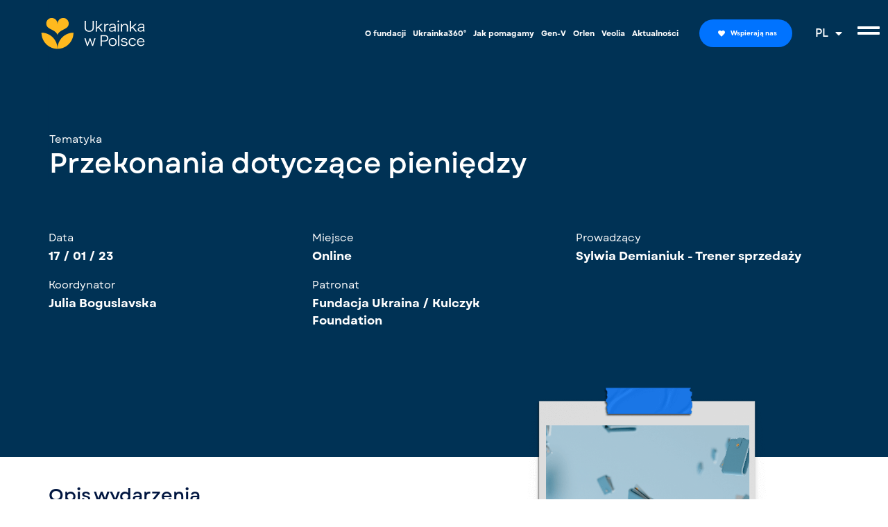

--- FILE ---
content_type: text/html; charset=UTF-8
request_url: https://ukrainkawpolsce.pl/przekonania-dotyczace-pieniedzy/2/
body_size: 18523
content:
<!DOCTYPE html><html dir="ltr" lang="pl-PL" prefix="og: https://ogp.me/ns#"><head ><meta charset="UTF-8" /><link data-optimized="2" rel="stylesheet" href="https://ukrainkawpolsce.pl/wp-content/litespeed/css/a931cc5197aea9abb8b07d23da39643e.css?ver=f250e" /><meta name="viewport" content="width=device-width, initial-scale=1" /><title>Przekonania dotyczące pieniędzy » Ukrainka w Polsce - Razem dla Kobiet - Page 2</title><meta name="description" content="Tematem naszego spotkania były przekonania dotyczące pieniędzy. Uczyłyśmy się jak zmienić przekonania negatywne lub neutralne na pozytywne, czym jest trampolina finansowa i jak zacząć zarabiać. - Page 2" /><meta name="robots" content="noindex, nofollow, max-image-preview:large" /><link rel="canonical" href="https://ukrainkawpolsce.pl/przekonania-dotyczace-pieniedzy/" /><meta name="generator" content="All in One SEO (AIOSEO) 4.6.1.1" /><meta property="og:locale" content="pl_PL" /><meta property="og:site_name" content="Ukrainka w Polsce - Razem dla Kobiet » Ukrainka w Polsce to każda kobieta, która uciekła przed wojną i trafiła do Polski w poszukiwaniu bezpiecznej przystani." /><meta property="og:type" content="article" /><meta property="og:title" content="Przekonania dotyczące pieniędzy » Ukrainka w Polsce - Razem dla Kobiet - Page 2" /><meta property="og:description" content="Tematem naszego spotkania były przekonania dotyczące pieniędzy. Uczyłyśmy się jak zmienić przekonania negatywne lub neutralne na pozytywne, czym jest trampolina finansowa i jak zacząć zarabiać. - Page 2" /><meta property="og:url" content="https://ukrainkawpolsce.pl/przekonania-dotyczace-pieniedzy/" /><meta property="og:image" content="https://ukrainkawpolsce.pl/wp-content/uploads/2023/11/Facebook-open-graph.jpg" /><meta property="og:image:secure_url" content="https://ukrainkawpolsce.pl/wp-content/uploads/2023/11/Facebook-open-graph.jpg" /><meta property="og:image:width" content="1640" /><meta property="og:image:height" content="856" /><meta property="article:published_time" content="2023-02-24T21:37:16+00:00" /><meta property="article:modified_time" content="2023-03-05T18:46:33+00:00" /><meta property="article:publisher" content="https://www.facebook.com/UkrainkawPolscePL" /><meta name="twitter:card" content="summary_large_image" /><meta name="twitter:title" content="Przekonania dotyczące pieniędzy » Ukrainka w Polsce - Razem dla Kobiet - Page 2" /><meta name="twitter:description" content="Tematem naszego spotkania były przekonania dotyczące pieniędzy. Uczyłyśmy się jak zmienić przekonania negatywne lub neutralne na pozytywne, czym jest trampolina finansowa i jak zacząć zarabiać. - Page 2" /><meta name="twitter:image" content="https://ukrainkawpolsce.pl/wp-content/uploads/2023/11/Twitter-open-graph.jpg" /> <script type="application/ld+json" class="aioseo-schema">{"@context":"https:\/\/schema.org","@graph":[{"@type":"BlogPosting","@id":"https:\/\/ukrainkawpolsce.pl\/przekonania-dotyczace-pieniedzy\/#blogposting","name":"Przekonania dotycz\u0105ce pieni\u0119dzy \u00bb Ukrainka w Polsce - Razem dla Kobiet - Page 2","headline":"Przekonania dotycz\u0105ce pieni\u0119dzy","author":{"@id":"https:\/\/ukrainkawpolsce.pl\/author\/admin\/#author"},"publisher":{"@id":"https:\/\/ukrainkawpolsce.pl\/#organization"},"image":{"@type":"ImageObject","url":"https:\/\/ukrainkawpolsce.pl\/wp-content\/uploads\/2023\/02\/13_01_23_Przekonania-dotyczace-pieniedzy_Moodboard_Ukrainka-w-Polsce.png","width":842,"height":794},"datePublished":"2023-02-24T22:37:16+01:00","dateModified":"2023-03-05T19:46:33+01:00","inLanguage":"pl-PL","mainEntityOfPage":{"@id":"https:\/\/ukrainkawpolsce.pl\/przekonania-dotyczace-pieniedzy\/#webpage"},"isPartOf":{"@id":"https:\/\/ukrainkawpolsce.pl\/przekonania-dotyczace-pieniedzy\/#webpage"},"articleSection":"Bez kategorii, Polski","pagination":2},{"@type":"BreadcrumbList","@id":"https:\/\/ukrainkawpolsce.pl\/przekonania-dotyczace-pieniedzy\/#breadcrumblist","itemListElement":[{"@type":"ListItem","@id":"https:\/\/ukrainkawpolsce.pl\/#listItem","position":1,"name":"Dom","item":"https:\/\/ukrainkawpolsce.pl\/","nextItem":"https:\/\/ukrainkawpolsce.pl\/przekonania-dotyczace-pieniedzy\/#listItem"},{"@type":"ListItem","@id":"https:\/\/ukrainkawpolsce.pl\/przekonania-dotyczace-pieniedzy\/#listItem","position":2,"name":"Przekonania dotycz\u0105ce pieni\u0119dzy","previousItem":"https:\/\/ukrainkawpolsce.pl\/#listItem"}]},{"@type":"Organization","@id":"https:\/\/ukrainkawpolsce.pl\/#organization","name":"Ukrainka w Polsce - Razem dla Kobiet","url":"https:\/\/ukrainkawpolsce.pl\/","logo":{"@type":"ImageObject","url":"https:\/\/ukrainkawpolsce.pl\/wp-content\/uploads\/2022\/03\/UwP_1.svg","@id":"https:\/\/ukrainkawpolsce.pl\/przekonania-dotyczace-pieniedzy\/#organizationLogo","width":1667,"height":1920},"image":{"@id":"https:\/\/ukrainkawpolsce.pl\/przekonania-dotyczace-pieniedzy\/#organizationLogo"},"sameAs":["https:\/\/www.facebook.com\/UkrainkawPolscePL","https:\/\/www.instagram.com\/ukrainkawpolsce.pl\/","https:\/\/www.linkedin.com\/company\/ukrainka-w-polsce\/"],"contactPoint":{"@type":"ContactPoint","telephone":"+48799920131","contactType":"Technical Support"}},{"@type":"Person","@id":"https:\/\/ukrainkawpolsce.pl\/author\/admin\/#author","url":"https:\/\/ukrainkawpolsce.pl\/author\/admin\/","name":"admin","image":{"@type":"ImageObject","@id":"https:\/\/ukrainkawpolsce.pl\/przekonania-dotyczace-pieniedzy\/#authorImage","url":"https:\/\/secure.gravatar.com\/avatar\/80e5b32b52688ee75d2ea5a3d13bca94a15452c12c3f9f0edd57e9b3a14dae08?s=96&d=mm&r=g","width":96,"height":96,"caption":"admin"}},{"@type":"WebPage","@id":"https:\/\/ukrainkawpolsce.pl\/przekonania-dotyczace-pieniedzy\/#webpage","url":"https:\/\/ukrainkawpolsce.pl\/przekonania-dotyczace-pieniedzy\/","name":"Przekonania dotycz\u0105ce pieni\u0119dzy \u00bb Ukrainka w Polsce - Razem dla Kobiet - Page 2","description":"Tematem naszego spotkania by\u0142y przekonania dotycz\u0105ce pieni\u0119dzy. Uczy\u0142y\u015bmy si\u0119 jak zmieni\u0107 przekonania negatywne lub neutralne na pozytywne, czym jest trampolina finansowa i jak zacz\u0105\u0107 zarabia\u0107. - Page 2","inLanguage":"pl-PL","isPartOf":{"@id":"https:\/\/ukrainkawpolsce.pl\/#website"},"breadcrumb":{"@id":"https:\/\/ukrainkawpolsce.pl\/przekonania-dotyczace-pieniedzy\/#breadcrumblist"},"author":{"@id":"https:\/\/ukrainkawpolsce.pl\/author\/admin\/#author"},"creator":{"@id":"https:\/\/ukrainkawpolsce.pl\/author\/admin\/#author"},"image":{"@type":"ImageObject","url":"https:\/\/ukrainkawpolsce.pl\/wp-content\/uploads\/2023\/02\/13_01_23_Przekonania-dotyczace-pieniedzy_Moodboard_Ukrainka-w-Polsce.png","@id":"https:\/\/ukrainkawpolsce.pl\/przekonania-dotyczace-pieniedzy\/#mainImage","width":842,"height":794},"primaryImageOfPage":{"@id":"https:\/\/ukrainkawpolsce.pl\/przekonania-dotyczace-pieniedzy\/#mainImage"},"datePublished":"2023-02-24T22:37:16+01:00","dateModified":"2023-03-05T19:46:33+01:00"},{"@type":"WebSite","@id":"https:\/\/ukrainkawpolsce.pl\/#website","url":"https:\/\/ukrainkawpolsce.pl\/","name":"Ukrainka w Polsce - Razem dla kobiet","description":"Ukrainka w Polsce to ka\u017cda kobieta, kt\u00f3ra uciek\u0142a przed wojn\u0105 i trafi\u0142a do Polski w poszukiwaniu bezpiecznej przystani.","inLanguage":"pl-PL","publisher":{"@id":"https:\/\/ukrainkawpolsce.pl\/#organization"}}]}</script>  <script src="[data-uri]" defer></script> <link rel='dns-prefetch' href='//www.googletagmanager.com' /><link rel="alternate" type="application/rss+xml" title="Ukrainka w Polsce - Razem dla Kobiet &raquo; Kanał z wpisami" href="https://ukrainkawpolsce.pl/feed/" /><link rel="alternate" type="application/rss+xml" title="Ukrainka w Polsce - Razem dla Kobiet &raquo; Kanał z komentarzami" href="https://ukrainkawpolsce.pl/comments/feed/" /><link rel="alternate" type="application/rss+xml" title="Ukrainka w Polsce - Razem dla Kobiet &raquo; Przekonania dotyczące pieniędzy Kanał z komentarzami" href="https://ukrainkawpolsce.pl/przekonania-dotyczace-pieniedzy/feed/" /><link rel="alternate" title="oEmbed (JSON)" type="application/json+oembed" href="https://ukrainkawpolsce.pl/wp-json/oembed/1.0/embed?url=https%3A%2F%2Fukrainkawpolsce.pl%2Fprzekonania-dotyczace-pieniedzy%2F" /><link rel="alternate" title="oEmbed (XML)" type="text/xml+oembed" href="https://ukrainkawpolsce.pl/wp-json/oembed/1.0/embed?url=https%3A%2F%2Fukrainkawpolsce.pl%2Fprzekonania-dotyczace-pieniedzy%2F&#038;format=xml" />
 <script type="text/javascript" src="https://ukrainkawpolsce.pl/wp-includes/js/jquery/jquery.min.js" id="jquery-core-js"></script> <script type="text/javascript" src="https://www.googletagmanager.com/gtag/js?id=G-YLVXB26T6V&#039;=&#039;async" id="jupiterx-gtag-script-js" defer data-deferred="1"></script> <script type="text/javascript" id="jupiterx-gtag-script-js-after" src="[data-uri]" defer></script> <link rel="https://api.w.org/" href="https://ukrainkawpolsce.pl/wp-json/" /><link rel="alternate" title="JSON" type="application/json" href="https://ukrainkawpolsce.pl/wp-json/wp/v2/posts/4685" /><link rel="EditURI" type="application/rsd+xml" title="RSD" href="https://ukrainkawpolsce.pl/xmlrpc.php?rsd" /><meta name="generator" content="WordPress 6.9" /><link rel='shortlink' href='https://ukrainkawpolsce.pl/?p=4685' /><meta name="generator" content="Elementor 3.21.4; features: e_optimized_assets_loading, e_optimized_css_loading, additional_custom_breakpoints; settings: css_print_method-external, google_font-enabled, font_display-auto"><link rel="pingback" href="https://ukrainkawpolsce.pl/xmlrpc.php"><link rel="icon" href="https://ukrainkawpolsce.pl/wp-content/uploads/2022/03/cropped-Favicon-1-32x32.png" sizes="32x32" /><link rel="icon" href="https://ukrainkawpolsce.pl/wp-content/uploads/2022/03/cropped-Favicon-1-192x192.png" sizes="192x192" /><link rel="apple-touch-icon" href="https://ukrainkawpolsce.pl/wp-content/uploads/2022/03/cropped-Favicon-1-180x180.png" /><meta name="msapplication-TileImage" content="https://ukrainkawpolsce.pl/wp-content/uploads/2022/03/cropped-Favicon-1-270x270.png" /></head><body class="wp-singular post-template-default single single-post postid-4685 single-format-standard wp-custom-logo paged-2 single-paged-2 wp-theme-jupiterx wp-child-theme-jupiterx-child no-js jet-desktop-menu-active elementor-page-2281 elementor-default elementor-template-full-width elementor-kit-9 jupiterx-post-template-custom" itemscope="itemscope" itemtype="http://schema.org/WebPage"><div id="fb-root"></div>
<a class="jupiterx-a11y jupiterx-a11y-skip-navigation-link" href="#jupiterx-main">Skip to content</a><div class="jupiterx-site"><header class="jupiterx-header jupiterx-header-custom" data-jupiterx-settings="{&quot;breakpoint&quot;:&quot;767.98&quot;,&quot;stickyTemplate&quot;:&quot;4376&quot;}" role="banner" itemscope="itemscope" itemtype="http://schema.org/WPHeader"><div data-elementor-type="header" data-elementor-id="1902" class="elementor elementor-1902 elementor-location-header" data-elementor-post-type="elementor_library"><div class="elementor-section-wrap"><section class="elementor-section elementor-top-section elementor-element elementor-element-688c676 elementor-section-full_width elementor-hidden-tablet elementor-hidden-mobile elementor-section-height-default elementor-section-height-default elementor-invisible" data-id="688c676" data-element_type="section" data-settings="{&quot;background_background&quot;:&quot;classic&quot;,&quot;jet_parallax_layout_list&quot;:[],&quot;sticky&quot;:&quot;top&quot;,&quot;sticky_effects_offset&quot;:100,&quot;animation&quot;:&quot;slideInDown&quot;,&quot;sticky_on&quot;:[&quot;widescreen&quot;,&quot;desktop&quot;,&quot;laptop&quot;,&quot;tablet&quot;,&quot;mobile&quot;],&quot;sticky_offset&quot;:0}"><div class="elementor-container elementor-column-gap-default"><div class="elementor-column elementor-col-20 elementor-top-column elementor-element elementor-element-ce60a4d" data-id="ce60a4d" data-element_type="column" data-settings="{&quot;background_background&quot;:&quot;classic&quot;}"><div class="elementor-widget-wrap elementor-element-populated"><div class="elementor-element elementor-element-22d3bf0 elementor-widget elementor-widget-image" data-id="22d3bf0" data-element_type="widget" data-widget_type="image.default"><div class="elementor-widget-container">
<a href="https://ukrainkawpolsce.pl">
<img fetchpriority="high" width="1024" height="1024" src="https://ukrainkawpolsce.pl/wp-content/uploads/2022/03/UwP_2.svg" class="attachment-large size-large wp-image-225" alt="" />								</a></div></div></div></div><div class="elementor-column elementor-col-20 elementor-top-column elementor-element elementor-element-b739beb" data-id="b739beb" data-element_type="column" data-settings="{&quot;background_background&quot;:&quot;classic&quot;}"><div class="elementor-widget-wrap elementor-element-populated"><div class="elementor-element elementor-element-5a7cd99 raven-nav-menu-align-right raven-breakpoint-mobile raven-mobile-nav-menu-align-left elementor-widget elementor-widget-raven-nav-menu" data-id="5a7cd99" data-element_type="widget" data-settings="{&quot;mobile_layout&quot;:&quot;full-screen&quot;,&quot;submenu_space_between&quot;:{&quot;unit&quot;:&quot;px&quot;,&quot;size&quot;:26,&quot;sizes&quot;:[]},&quot;submenu_icon&quot;:&quot;&lt;svg 0=\&quot;fas fa-chevron-down\&quot; class=\&quot;e-font-icon-svg e-fas-chevron-down\&quot;&gt;\n\t\t\t\t\t&lt;use xlink:href=\&quot;#fas-chevron-down\&quot;&gt;\n\t\t\t\t\t\t&lt;symbol id=\&quot;fas-chevron-down\&quot; viewBox=\&quot;0 0 448 512\&quot;&gt;\n\t\t\t\t\t\t\t&lt;path d=\&quot;M207.029 381.476L12.686 187.132c-9.373-9.373-9.373-24.569 0-33.941l22.667-22.667c9.357-9.357 24.522-9.375 33.901-.04L224 284.505l154.745-154.021c9.379-9.335 24.544-9.317 33.901.04l22.667 22.667c9.373 9.373 9.373 24.569 0 33.941L240.971 381.476c-9.373 9.372-24.569 9.372-33.942 0z\&quot;&gt;&lt;\/path&gt;\n\t\t\t\t\t\t&lt;\/symbol&gt;\n\t\t\t\t\t&lt;\/use&gt;\n\t\t\t\t&lt;\/svg&gt;&quot;,&quot;submenu_opening_position&quot;:&quot;bottom&quot;,&quot;mobile_menu_item_full_width&quot;:&quot;no&quot;}" data-widget_type="raven-nav-menu.default"><div class="elementor-widget-container"><nav class="raven-nav-menu-main raven-nav-menu-horizontal raven-nav-menu-tablet- raven-nav-menu-mobile- raven-nav-icons-hidden-tablet raven-nav-icons-hidden-mobile"><ul id="menu-5a7cd99" class="raven-nav-menu"><li class="menu-item menu-item-type-custom menu-item-object-custom menu-item-has-children menu-item-4089"><a href="#" class="raven-menu-item raven-link-item ">O fundacji</a><ul class="0 sub-menu raven-submenu"><li class="menu-item menu-item-type-post_type menu-item-object-page menu-item-8651"><a href="https://ukrainkawpolsce.pl/o-mnie/" class="raven-submenu-item raven-link-item ">O mnie</a></li><li class="menu-item menu-item-type-post_type menu-item-object-page menu-item-1707"><a href="https://ukrainkawpolsce.pl/manifest/" class="raven-submenu-item raven-link-item ">Manifest</a></li><li class="menu-item menu-item-type-post_type menu-item-object-page menu-item-4108"><a href="https://ukrainkawpolsce.pl/szerszy-kontekst/" class="raven-submenu-item raven-link-item ">Szerszy kontekst</a></li><li class="menu-item menu-item-type-post_type menu-item-object-page menu-item-8153"><a href="https://ukrainkawpolsce.pl/opinie/" class="raven-submenu-item raven-link-item ">Referencje</a></li><li class="menu-item menu-item-type-post_type menu-item-object-page menu-item-7771"><a href="https://ukrainkawpolsce.pl/media/" class="raven-submenu-item raven-link-item ">Media o nas</a></li><li class="menu-item menu-item-type-post_type menu-item-object-page menu-item-6998"><a href="https://ukrainkawpolsce.pl/blog/" class="raven-submenu-item raven-link-item ">Blog</a></li></ul></li><li class="menu-item menu-item-type-post_type menu-item-object-page menu-item-9897"><a href="https://ukrainkawpolsce.pl/360/" class="raven-menu-item raven-link-item ">Ukrainka360°</a></li><li class="menu-item menu-item-type-custom menu-item-object-custom menu-item-has-children menu-item-4090"><a href="#" class="raven-menu-item raven-link-item ">Jak pomagamy</a><ul class="0 sub-menu raven-submenu"><li class="menu-item menu-item-type-post_type menu-item-object-page menu-item-2482"><a href="https://ukrainkawpolsce.pl/wydarzenia/" class="raven-submenu-item raven-link-item ">Nasze aktywności</a></li><li class="menu-item menu-item-type-post_type menu-item-object-page menu-item-8749"><a href="https://ukrainkawpolsce.pl/business-unusual/" class="raven-submenu-item raven-link-item ">Business Unusual</a></li><li class="menu-item menu-item-type-post_type menu-item-object-page menu-item-has-children menu-item-9014"><a href="https://ukrainkawpolsce.pl/my-way-to-business/" class="raven-submenu-item raven-link-item ">The way to Business</a><ul class="1 sub-menu raven-submenu"><li class="menu-item menu-item-type-post_type menu-item-object-page menu-item-5632"><a href="https://ukrainkawpolsce.pl/niebadzniewidzialna/" class="raven-submenu-item raven-link-item ">#Niebadzniewidzialna</a></li></ul></li></ul></li><li class="menu-item menu-item-type-post_type menu-item-object-page menu-item-10628"><a href="https://ukrainkawpolsce.pl/gen-v/" class="raven-menu-item raven-link-item ">Gen-V</a></li><li class="menu-item menu-item-type-post_type menu-item-object-page menu-item-11788"><a href="https://ukrainkawpolsce.pl/orlen/" class="raven-menu-item raven-link-item ">Orlen</a></li><li class="menu-item menu-item-type-post_type menu-item-object-page menu-item-has-children menu-item-10629"><a href="https://ukrainkawpolsce.pl/veolia/" class="raven-menu-item raven-link-item ">Veolia</a><ul class="0 sub-menu raven-submenu"><li class="menu-item menu-item-type-post_type menu-item-object-page menu-item-10702"><a href="https://ukrainkawpolsce.pl/kurs-ksiegowosci/" class="raven-submenu-item raven-link-item ">Kurs księgowości</a></li></ul></li><li class="menu-item menu-item-type-post_type menu-item-object-page menu-item-8361"><a href="https://ukrainkawpolsce.pl/aktualnosci/" class="raven-menu-item raven-link-item ">Aktualności</a></li></ul></nav><div class="raven-nav-menu-toggle"><div class="raven-nav-menu-toggle-button ">
<span class="fa fa-bars"></span></div></div><nav class="raven-nav-icons-hidden-tablet raven-nav-icons-hidden-mobile raven-nav-menu-mobile raven-nav-menu-full-screen"><div class="raven-nav-menu-close-button">
<span class="raven-nav-menu-close-icon">&times;</span></div><div class="raven-container"><ul id="menu-mobile-5a7cd99" class="raven-nav-menu"><li class="menu-item menu-item-type-custom menu-item-object-custom menu-item-has-children menu-item-4089"><a href="#" class="raven-menu-item raven-link-item ">O fundacji</a><ul class="0 sub-menu raven-submenu"><li class="menu-item menu-item-type-post_type menu-item-object-page menu-item-8651"><a href="https://ukrainkawpolsce.pl/o-mnie/" class="raven-submenu-item raven-link-item ">O mnie</a></li><li class="menu-item menu-item-type-post_type menu-item-object-page menu-item-1707"><a href="https://ukrainkawpolsce.pl/manifest/" class="raven-submenu-item raven-link-item ">Manifest</a></li><li class="menu-item menu-item-type-post_type menu-item-object-page menu-item-4108"><a href="https://ukrainkawpolsce.pl/szerszy-kontekst/" class="raven-submenu-item raven-link-item ">Szerszy kontekst</a></li><li class="menu-item menu-item-type-post_type menu-item-object-page menu-item-8153"><a href="https://ukrainkawpolsce.pl/opinie/" class="raven-submenu-item raven-link-item ">Referencje</a></li><li class="menu-item menu-item-type-post_type menu-item-object-page menu-item-7771"><a href="https://ukrainkawpolsce.pl/media/" class="raven-submenu-item raven-link-item ">Media o nas</a></li><li class="menu-item menu-item-type-post_type menu-item-object-page menu-item-6998"><a href="https://ukrainkawpolsce.pl/blog/" class="raven-submenu-item raven-link-item ">Blog</a></li></ul></li><li class="menu-item menu-item-type-post_type menu-item-object-page menu-item-9897"><a href="https://ukrainkawpolsce.pl/360/" class="raven-menu-item raven-link-item ">Ukrainka360°</a></li><li class="menu-item menu-item-type-custom menu-item-object-custom menu-item-has-children menu-item-4090"><a href="#" class="raven-menu-item raven-link-item ">Jak pomagamy</a><ul class="0 sub-menu raven-submenu"><li class="menu-item menu-item-type-post_type menu-item-object-page menu-item-2482"><a href="https://ukrainkawpolsce.pl/wydarzenia/" class="raven-submenu-item raven-link-item ">Nasze aktywności</a></li><li class="menu-item menu-item-type-post_type menu-item-object-page menu-item-8749"><a href="https://ukrainkawpolsce.pl/business-unusual/" class="raven-submenu-item raven-link-item ">Business Unusual</a></li><li class="menu-item menu-item-type-post_type menu-item-object-page menu-item-has-children menu-item-9014"><a href="https://ukrainkawpolsce.pl/my-way-to-business/" class="raven-submenu-item raven-link-item ">The way to Business</a><ul class="1 sub-menu raven-submenu"><li class="menu-item menu-item-type-post_type menu-item-object-page menu-item-5632"><a href="https://ukrainkawpolsce.pl/niebadzniewidzialna/" class="raven-submenu-item raven-link-item ">#Niebadzniewidzialna</a></li></ul></li></ul></li><li class="menu-item menu-item-type-post_type menu-item-object-page menu-item-10628"><a href="https://ukrainkawpolsce.pl/gen-v/" class="raven-menu-item raven-link-item ">Gen-V</a></li><li class="menu-item menu-item-type-post_type menu-item-object-page menu-item-11788"><a href="https://ukrainkawpolsce.pl/orlen/" class="raven-menu-item raven-link-item ">Orlen</a></li><li class="menu-item menu-item-type-post_type menu-item-object-page menu-item-has-children menu-item-10629"><a href="https://ukrainkawpolsce.pl/veolia/" class="raven-menu-item raven-link-item ">Veolia</a><ul class="0 sub-menu raven-submenu"><li class="menu-item menu-item-type-post_type menu-item-object-page menu-item-10702"><a href="https://ukrainkawpolsce.pl/kurs-ksiegowosci/" class="raven-submenu-item raven-link-item ">Kurs księgowości</a></li></ul></li><li class="menu-item menu-item-type-post_type menu-item-object-page menu-item-8361"><a href="https://ukrainkawpolsce.pl/aktualnosci/" class="raven-menu-item raven-link-item ">Aktualności</a></li></ul></div></nav></div></div></div></div><div class="elementor-column elementor-col-20 elementor-top-column elementor-element elementor-element-d8a6ac6" data-id="d8a6ac6" data-element_type="column"><div class="elementor-widget-wrap elementor-element-populated"><div class="elementor-element elementor-element-6f1c65d elementor-widget elementor-widget-jet-button" data-id="6f1c65d" data-element_type="widget" data-widget_type="jet-button.default"><div class="elementor-widget-container"><div class="elementor-jet-button jet-elements"><div class="jet-button__container">
<a class="jet-button__instance jet-button__instance--icon-left hover-effect-0" href="/partners/"><div class="jet-button__plane jet-button__plane-normal"></div><div class="jet-button__plane jet-button__plane-hover"></div><div class="jet-button__state jet-button__state-normal">
<span class="jet-button__icon jet-elements-icon"><i aria-hidden="true" class="fas fa-heart"></i></span><span class="jet-button__label">Wspierają nas</span></div><div class="jet-button__state jet-button__state-hover">
<span class="jet-button__label">Warto!</span></div>
</a></div></div></div></div></div></div><div class="elementor-column elementor-col-20 elementor-top-column elementor-element elementor-element-48016ff" data-id="48016ff" data-element_type="column"><div class="elementor-widget-wrap elementor-element-populated"><div style="--langs:2" class="elementor-element elementor-element-74d9f6a cpel-switcher--layout-dropdown cpel-switcher--align-center cpel-switcher--drop-on-click cpel-switcher--drop-to-down elementor-widget elementor-widget-polylang-language-switcher" data-id="74d9f6a" data-element_type="widget" data-widget_type="polylang-language-switcher.default"><div class="elementor-widget-container"><nav class="cpel-switcher__nav"><div class="cpel-switcher__toggle cpel-switcher__lang" onclick="this.classList.toggle('cpel-switcher__toggle--on')"><a lang="pl-PL" hreflang="pl-PL" href="https://ukrainkawpolsce.pl/przekonania-dotyczace-pieniedzy/"><span class="cpel-switcher__code">PL</span><i class="cpel-switcher__icon fas fa-caret-down" aria-hidden="true"></i></a></div><ul class="cpel-switcher__list"><li class="cpel-switcher__lang"><a lang="uk-UA" hreflang="uk-UA" href="https://ukrainkawpolsce.pl/ua/"><span class="cpel-switcher__code">UA</span></a></li><li class="cpel-switcher__lang"><a lang="en-GB" hreflang="en-GB" href="https://ukrainkawpolsce.pl/en/"><span class="cpel-switcher__code">EN</span></a></li></ul></nav></div></div></div></div><div class="elementor-column elementor-col-20 elementor-top-column elementor-element elementor-element-b83a610" data-id="b83a610" data-element_type="column" data-settings="{&quot;background_background&quot;:&quot;classic&quot;}"><div class="elementor-widget-wrap elementor-element-populated"><div class="elementor-element elementor-element-8c34c88 elementor-view-default elementor-widget elementor-widget-icon" data-id="8c34c88" data-element_type="widget" data-widget_type="icon.default"><div class="elementor-widget-container"><div class="elementor-icon-wrapper">
<a class="elementor-icon" href="#elementor-action%3Aaction%3Dpopup%3Aopen%26settings%3DeyJpZCI6Ijk4OCIsInRvZ2dsZSI6ZmFsc2V9">
<i aria-hidden="true" class="fas fa-grip-lines"></i>			</a></div></div></div></div></div></div></section><section class="elementor-section elementor-top-section elementor-element elementor-element-b5f7d6 elementor-section-full_width elementor-hidden-desktop elementor-hidden-widescreen elementor-hidden-laptop elementor-section-height-default elementor-section-height-default elementor-invisible" data-id="b5f7d6" data-element_type="section" data-settings="{&quot;background_background&quot;:&quot;classic&quot;,&quot;jet_parallax_layout_list&quot;:[],&quot;sticky&quot;:&quot;top&quot;,&quot;sticky_effects_offset&quot;:100,&quot;animation&quot;:&quot;slideInDown&quot;,&quot;sticky_on&quot;:[&quot;widescreen&quot;,&quot;desktop&quot;,&quot;laptop&quot;,&quot;tablet&quot;,&quot;mobile&quot;],&quot;sticky_offset&quot;:0}"><div class="elementor-container elementor-column-gap-default"><div class="elementor-column elementor-col-33 elementor-top-column elementor-element elementor-element-30655cb4" data-id="30655cb4" data-element_type="column"><div class="elementor-widget-wrap elementor-element-populated"><div class="elementor-element elementor-element-2eb575e9 elementor-widget elementor-widget-image" data-id="2eb575e9" data-element_type="widget" data-widget_type="image.default"><div class="elementor-widget-container">
<a href="https://ukrainkawpolsce.pl">
<img fetchpriority="high" width="1024" height="1024" src="https://ukrainkawpolsce.pl/wp-content/uploads/2022/03/UwP_2.svg" class="attachment-large size-large wp-image-225" alt="" />								</a></div></div></div></div><div class="elementor-column elementor-col-33 elementor-top-column elementor-element elementor-element-7942171b" data-id="7942171b" data-element_type="column"><div class="elementor-widget-wrap elementor-element-populated"><div class="elementor-element elementor-element-5fc05037 elementor-view-default elementor-widget elementor-widget-icon" data-id="5fc05037" data-element_type="widget" data-widget_type="icon.default"><div class="elementor-widget-container"><div class="elementor-icon-wrapper">
<a class="elementor-icon" href="tel:+48799920131">
<svg xmlns="http://www.w3.org/2000/svg" viewBox="0 0 59.15 59.15"><defs></defs><g id="Warstwa_2" data-name="Warstwa 2"><g id="OBJECTS"><circle class="cls-1" cx="29.58" cy="29.58" r="29.58" transform="translate(-7.35 49.23) rotate(-73.02)"></circle><path class="cls-2" d="M44,35.54a5.67,5.67,0,0,0-1.3-.81c-.45-.22-3.76-1.84-4.38-2.07s-1.14-.4-1.68.4c-.41.61-1.61,2-2,2.46s-.53.41-1.14.11a22,22,0,0,1-5.08-3.11,18.85,18.85,0,0,1-3.51-4.34c-.28-.47-.09-.69.25-1s1.14-1.34,1.22-1.45a8.3,8.3,0,0,0,.41-.77,1.38,1.38,0,0,0-.05-1.3c-.1-.21-1.8-4.29-2-4.68-.49-1.15-1-1.21-1.5-1.18-.24,0-2.48,0-3.2.81l-.12.13A7.13,7.13,0,0,0,17.8,24a7.93,7.93,0,0,0,.34,2.21,14.43,14.43,0,0,0,2.31,4.46s1.67,2.32,2.49,3.26a22.57,22.57,0,0,0,8.49,6.36c3.79,1.48,5.4,1.82,6.32,1.82.4,0,1.25-.21,1.43-.22,1.15-.11,3.9-1.54,4.48-3.15A5.14,5.14,0,0,0,44,35.54Z"></path></g></g></svg>			</a></div></div></div></div></div><div class="elementor-column elementor-col-33 elementor-top-column elementor-element elementor-element-429e6e86" data-id="429e6e86" data-element_type="column"><div class="elementor-widget-wrap elementor-element-populated"><div class="elementor-element elementor-element-3810b99 elementor-view-default elementor-widget elementor-widget-icon" data-id="3810b99" data-element_type="widget" data-widget_type="icon.default"><div class="elementor-widget-container"><div class="elementor-icon-wrapper">
<a class="elementor-icon" href="#elementor-action%3Aaction%3Dpopup%3Aopen%26settings%3DeyJpZCI6IjM1NjgiLCJ0b2dnbGUiOmZhbHNlfQ%3D%3D">
<i aria-hidden="true" class="fas fa-grip-lines"></i>			</a></div></div></div></div></div></div></section></div></div></header><main id="jupiterx-main" class="jupiterx-main"><div data-elementor-type="single-post" data-elementor-id="2281" class="elementor elementor-2281 elementor-location-single post-4685 post type-post status-publish format-standard has-post-thumbnail hentry category-bez-kategorii" data-elementor-post-type="elementor_library"><div class="elementor-section-wrap"><section class="elementor-section elementor-top-section elementor-element elementor-element-29a6642f elementor-section-boxed elementor-section-height-default elementor-section-height-default" data-id="29a6642f" data-element_type="section" data-settings="{&quot;background_background&quot;:&quot;classic&quot;,&quot;jet_parallax_layout_list&quot;:[]}"><div class="elementor-container elementor-column-gap-default"><div class="elementor-column elementor-col-100 elementor-top-column elementor-element elementor-element-23b34e86" data-id="23b34e86" data-element_type="column"><div class="elementor-widget-wrap elementor-element-populated"><div class="elementor-element elementor-element-42322684 elementor-widget elementor-widget-heading" data-id="42322684" data-element_type="widget" data-widget_type="heading.default"><div class="elementor-widget-container"><h3 class="elementor-heading-title elementor-size-default">Tematyka</h3></div></div><div class="elementor-element elementor-element-74d4785d elementor-widget elementor-widget-theme-post-title elementor-page-title elementor-widget-heading" data-id="74d4785d" data-element_type="widget" data-widget_type="theme-post-title.default"><div class="elementor-widget-container"><h1 class="elementor-heading-title elementor-size-default">Przekonania dotyczące pieniędzy</h1></div></div></div></div></div></section><section class="elementor-section elementor-top-section elementor-element elementor-element-2524dab elementor-section-height-min-height elementor-section-items-stretch elementor-section-boxed elementor-section-height-default" data-id="2524dab" data-element_type="section" data-settings="{&quot;background_background&quot;:&quot;classic&quot;,&quot;jet_parallax_layout_list&quot;:[]}"><div class="elementor-container elementor-column-gap-default"><div class="elementor-column elementor-col-100 elementor-top-column elementor-element elementor-element-5097efd" data-id="5097efd" data-element_type="column"><div class="elementor-widget-wrap elementor-element-populated"><section class="elementor-section elementor-inner-section elementor-element elementor-element-40bd612 elementor-section-boxed elementor-section-height-default elementor-section-height-default" data-id="40bd612" data-element_type="section" data-settings="{&quot;jet_parallax_layout_list&quot;:[]}"><div class="elementor-container elementor-column-gap-default"><div class="elementor-column elementor-col-33 elementor-inner-column elementor-element elementor-element-3f34fde" data-id="3f34fde" data-element_type="column"><div class="elementor-widget-wrap elementor-element-populated"><div class="elementor-element elementor-element-cd17fc4 elementor-widget elementor-widget-heading" data-id="cd17fc4" data-element_type="widget" data-widget_type="heading.default"><div class="elementor-widget-container"><h3 class="elementor-heading-title elementor-size-default">Data</h3></div></div><div class="elementor-element elementor-element-701c570 elementor-align-left elementor-mobile-align-center elementor-widget elementor-widget-raven-post-meta" data-id="701c570" data-element_type="widget" data-widget_type="raven-post-meta.default"><div class="elementor-widget-container"><ul class="raven-icon-list-items raven-post-meta"><li class="raven-icon-list-item elementor-repeater-item-8cf4004">
<span class="raven-icon-list-text raven-post-meta-item raven-post-meta-item-type-custom">
17 / 01 / 23					</span></li></ul></div></div></div></div><div class="elementor-column elementor-col-33 elementor-inner-column elementor-element elementor-element-624878b" data-id="624878b" data-element_type="column"><div class="elementor-widget-wrap elementor-element-populated"><div class="elementor-element elementor-element-5f146ce elementor-widget elementor-widget-heading" data-id="5f146ce" data-element_type="widget" data-widget_type="heading.default"><div class="elementor-widget-container"><h3 class="elementor-heading-title elementor-size-default">Miejsce</h3></div></div><div class="elementor-element elementor-element-c974476 elementor-mobile-align-center elementor-widget elementor-widget-raven-post-meta" data-id="c974476" data-element_type="widget" data-widget_type="raven-post-meta.default"><div class="elementor-widget-container"><ul class="raven-inline-items raven-icon-list-items raven-post-meta"><li class="raven-icon-list-item elementor-repeater-item-1ded6c1 raven-inline-item">
<span class="raven-icon-list-text raven-post-meta-item raven-post-meta-item-type-custom">
Online					</span></li></ul></div></div></div></div><div class="elementor-column elementor-col-33 elementor-inner-column elementor-element elementor-element-1df6a5e" data-id="1df6a5e" data-element_type="column"><div class="elementor-widget-wrap elementor-element-populated"><div class="elementor-element elementor-element-cefa77e elementor-widget elementor-widget-heading" data-id="cefa77e" data-element_type="widget" data-widget_type="heading.default"><div class="elementor-widget-container"><h3 class="elementor-heading-title elementor-size-default">Prowadzący</h3></div></div><div class="elementor-element elementor-element-4a49813 elementor-mobile-align-center elementor-widget elementor-widget-raven-post-meta" data-id="4a49813" data-element_type="widget" data-widget_type="raven-post-meta.default"><div class="elementor-widget-container"><ul class="raven-inline-items raven-icon-list-items raven-post-meta"><li class="raven-icon-list-item elementor-repeater-item-3c53c35 raven-inline-item">
<span class="raven-icon-list-text raven-post-meta-item raven-post-meta-item-type-custom">
Sylwia Demianiuk - Trener sprzedaży					</span></li></ul></div></div></div></div></div></section><section class="elementor-section elementor-inner-section elementor-element elementor-element-adc900f elementor-section-boxed elementor-section-height-default elementor-section-height-default" data-id="adc900f" data-element_type="section" data-settings="{&quot;jet_parallax_layout_list&quot;:[]}"><div class="elementor-container elementor-column-gap-default"><div class="elementor-column elementor-col-33 elementor-inner-column elementor-element elementor-element-f9b49f0" data-id="f9b49f0" data-element_type="column"><div class="elementor-widget-wrap elementor-element-populated"><div class="elementor-element elementor-element-1bd955a elementor-widget elementor-widget-heading" data-id="1bd955a" data-element_type="widget" data-widget_type="heading.default"><div class="elementor-widget-container"><h3 class="elementor-heading-title elementor-size-default">Koordynator</h3></div></div><div class="elementor-element elementor-element-b96538b elementor-mobile-align-center elementor-widget elementor-widget-raven-post-meta" data-id="b96538b" data-element_type="widget" data-widget_type="raven-post-meta.default"><div class="elementor-widget-container"><ul class="raven-inline-items raven-icon-list-items raven-post-meta"><li class="raven-icon-list-item elementor-repeater-item-6525b1a raven-inline-item">
<span class="raven-icon-list-text raven-post-meta-item raven-post-meta-item-type-custom">
Julia Boguslavska					</span></li></ul></div></div></div></div><div class="elementor-column elementor-col-33 elementor-inner-column elementor-element elementor-element-4af9bb7" data-id="4af9bb7" data-element_type="column"><div class="elementor-widget-wrap elementor-element-populated"><div class="elementor-element elementor-element-c162578 elementor-widget elementor-widget-heading" data-id="c162578" data-element_type="widget" data-widget_type="heading.default"><div class="elementor-widget-container"><h3 class="elementor-heading-title elementor-size-default">Patronat</h3></div></div><div class="elementor-element elementor-element-be05f66 elementor-mobile-align-center elementor-widget elementor-widget-raven-post-meta" data-id="be05f66" data-element_type="widget" data-widget_type="raven-post-meta.default"><div class="elementor-widget-container"><ul class="raven-inline-items raven-icon-list-items raven-post-meta"><li class="raven-icon-list-item elementor-repeater-item-36a5401 raven-inline-item">
<span class="raven-icon-list-text raven-post-meta-item raven-post-meta-item-type-custom">
Fundacja Ukraina / Kulczyk Foundation					</span></li></ul></div></div></div></div><div class="elementor-column elementor-col-33 elementor-inner-column elementor-element elementor-element-1ad1ddd" data-id="1ad1ddd" data-element_type="column"><div class="elementor-widget-wrap"></div></div></div></section></div></div></div></section><section class="elementor-section elementor-top-section elementor-element elementor-element-bec7573 elementor-reverse-mobile elementor-reverse-tablet elementor-section-boxed elementor-section-height-default elementor-section-height-default" data-id="bec7573" data-element_type="section" data-settings="{&quot;jet_parallax_layout_list&quot;:[]}"><div class="elementor-container elementor-column-gap-default"><div class="elementor-column elementor-col-50 elementor-top-column elementor-element elementor-element-24ace06" data-id="24ace06" data-element_type="column"><div class="elementor-widget-wrap elementor-element-populated"><div class="elementor-element elementor-element-dd6b3bb elementor-widget elementor-widget-heading" data-id="dd6b3bb" data-element_type="widget" data-widget_type="heading.default"><div class="elementor-widget-container"><h2 class="elementor-heading-title elementor-size-default">Opis wydarzenia</h2></div></div><div class="elementor-element elementor-element-c1d5550 elementor-widget elementor-widget-theme-post-content" data-id="c1d5550" data-element_type="widget" data-widget_type="theme-post-content.default"><div class="elementor-widget-container"><p>Tematem naszego spotkania były przekonania dotyczące pieniędzy. Uczyłyśmy się jak zmienić przekonania negatywne lub neutralne na pozytywne, czym jest trampolina finansowa i jak zacząć zarabiać.</p></div></div></div></div><div class="elementor-column elementor-col-50 elementor-top-column elementor-element elementor-element-fbc9611" data-id="fbc9611" data-element_type="column"><div class="elementor-widget-wrap elementor-element-populated"><div class="elementor-element elementor-element-849fea8 elementor-widget elementor-widget-theme-post-featured-image elementor-widget-image" data-id="849fea8" data-element_type="widget" data-widget_type="theme-post-featured-image.default"><div class="elementor-widget-container">
<img width="842" height="794" src="https://ukrainkawpolsce.pl/wp-content/uploads/2023/02/13_01_23_Przekonania-dotyczace-pieniedzy_Moodboard_Ukrainka-w-Polsce.png" class="attachment-large size-large wp-image-4687" alt="" srcset="https://ukrainkawpolsce.pl/wp-content/uploads/2023/02/13_01_23_Przekonania-dotyczace-pieniedzy_Moodboard_Ukrainka-w-Polsce.png 842w, https://ukrainkawpolsce.pl/wp-content/uploads/2023/02/13_01_23_Przekonania-dotyczace-pieniedzy_Moodboard_Ukrainka-w-Polsce-300x283.png 300w, https://ukrainkawpolsce.pl/wp-content/uploads/2023/02/13_01_23_Przekonania-dotyczace-pieniedzy_Moodboard_Ukrainka-w-Polsce-768x724.png 768w" sizes="(max-width: 842px) 100vw, 842px" /></div></div></div></div></div></section><section class="elementor-section elementor-top-section elementor-element elementor-element-185f1a8 elementor-section-boxed elementor-section-height-default elementor-section-height-default" data-id="185f1a8" data-element_type="section" data-settings="{&quot;jet_parallax_layout_list&quot;:[]}"><div class="elementor-container elementor-column-gap-default"><div class="elementor-column elementor-col-100 elementor-top-column elementor-element elementor-element-f1b73b3" data-id="f1b73b3" data-element_type="column"><div class="elementor-widget-wrap elementor-element-populated"><div class="elementor-element elementor-element-6a2cac39 elementor-widget elementor-widget-heading" data-id="6a2cac39" data-element_type="widget" data-widget_type="heading.default"><div class="elementor-widget-container"><h3 class="elementor-heading-title elementor-size-default">Przegapiłaś nasze wydarzenie?</h3></div></div><div class="elementor-element elementor-element-734500a elementor-widget elementor-widget-heading" data-id="734500a" data-element_type="widget" data-widget_type="heading.default"><div class="elementor-widget-container"><h2 class="elementor-heading-title elementor-size-default">Zobacz jak minęły nasze poprzednie spotkania</h2></div></div></div></div></div></section><section class="elementor-section elementor-top-section elementor-element elementor-element-7547be5 elementor-section-boxed elementor-section-height-default elementor-section-height-default" data-id="7547be5" data-element_type="section" data-settings="{&quot;jet_parallax_layout_list&quot;:[]}"><div class="elementor-container elementor-column-gap-default"><div class="elementor-column elementor-col-100 elementor-top-column elementor-element elementor-element-59035ed" data-id="59035ed" data-element_type="column"><div class="elementor-widget-wrap elementor-element-populated"><div class="elementor-element elementor-element-2dcddbcc elementor-grid-tablet-3 elementor-grid-3 elementor-grid-mobile-1 elementor-posts--thumbnail-top elementor-widget elementor-widget-posts" data-id="2dcddbcc" data-element_type="widget" data-settings="{&quot;classic_row_gap&quot;:{&quot;unit&quot;:&quot;px&quot;,&quot;size&quot;:&quot;50&quot;,&quot;sizes&quot;:[]},&quot;pagination_type&quot;:&quot;prev_next&quot;,&quot;classic_row_gap_mobile&quot;:{&quot;unit&quot;:&quot;px&quot;,&quot;size&quot;:26,&quot;sizes&quot;:[]},&quot;classic_columns_tablet&quot;:&quot;3&quot;,&quot;classic_columns&quot;:&quot;3&quot;,&quot;classic_columns_mobile&quot;:&quot;1&quot;,&quot;classic_row_gap_widescreen&quot;:{&quot;unit&quot;:&quot;px&quot;,&quot;size&quot;:&quot;&quot;,&quot;sizes&quot;:[]},&quot;classic_row_gap_laptop&quot;:{&quot;unit&quot;:&quot;px&quot;,&quot;size&quot;:&quot;&quot;,&quot;sizes&quot;:[]},&quot;classic_row_gap_tablet&quot;:{&quot;unit&quot;:&quot;px&quot;,&quot;size&quot;:&quot;&quot;,&quot;sizes&quot;:[]}}" data-widget_type="posts.classic"><div class="elementor-widget-container"><div class="elementor-posts-container elementor-posts elementor-posts--skin-classic elementor-grid"><article class="elementor-post elementor-grid-item post-8593 post type-post status-publish format-standard has-post-thumbnail hentry category-bez-kategorii">
<a class="elementor-post__thumbnail__link" href="https://ukrainkawpolsce.pl/od-zera-do-marki-osobistej-bezplatny-program-akceleracyjny/" tabindex="-1" ><div class="elementor-post__thumbnail"><img width="842" height="794" src="https://ukrainkawpolsce.pl/wp-content/uploads/2023/10/04_09_23_Od-zera-do-marki-osobistej-bezplatny-program-akceleracyjny_Ukrainka-w-Polsce_mood.png" class="attachment-full size-full wp-image-8603" alt="" /></div>
</a><div class="elementor-post__text"><h3 class="elementor-post__title">
<a href="https://ukrainkawpolsce.pl/od-zera-do-marki-osobistej-bezplatny-program-akceleracyjny/" >
Od zera do marki osobistej &#8211; bezpłatny program akceleracyjny			</a></h3>
<a class="elementor-post__read-more" href="https://ukrainkawpolsce.pl/od-zera-do-marki-osobistej-bezplatny-program-akceleracyjny/" aria-label="Read more about Od zera do marki osobistej &#8211; bezpłatny program akceleracyjny" tabindex="-1" >
Czytaj dalej		</a></div></article><article class="elementor-post elementor-grid-item post-8532 post type-post status-publish format-standard has-post-thumbnail hentry category-bez-kategorii">
<a class="elementor-post__thumbnail__link" href="https://ukrainkawpolsce.pl/milosc-jako-wskaznik-efektywnosci-w-zyciu-prywatnym-i-zawodowym/" tabindex="-1" ><div class="elementor-post__thumbnail"><img loading="lazy" width="842" height="794" src="https://ukrainkawpolsce.pl/wp-content/uploads/2023/10/30_08_23_Milosc-jako-wskaznik-efektywnosci-w-zyciu-prywatnym-i-zawodowym_Ukrainka-w-Polsce_mood.png" class="attachment-full size-full wp-image-8536" alt="" /></div>
</a><div class="elementor-post__text"><h3 class="elementor-post__title">
<a href="https://ukrainkawpolsce.pl/milosc-jako-wskaznik-efektywnosci-w-zyciu-prywatnym-i-zawodowym/" >
Miłość jako wskaźnik efektywności w życiu prywatnym i zawodowym			</a></h3>
<a class="elementor-post__read-more" href="https://ukrainkawpolsce.pl/milosc-jako-wskaznik-efektywnosci-w-zyciu-prywatnym-i-zawodowym/" aria-label="Read more about Miłość jako wskaźnik efektywności w życiu prywatnym i zawodowym" tabindex="-1" >
Czytaj dalej		</a></div></article><article class="elementor-post elementor-grid-item post-8542 post type-post status-publish format-standard has-post-thumbnail hentry category-bez-kategorii">
<a class="elementor-post__thumbnail__link" href="https://ukrainkawpolsce.pl/przymusowa-migracja-metody-adaptacji-w-nowym-kraju/" tabindex="-1" ><div class="elementor-post__thumbnail"><img loading="lazy" width="842" height="794" src="https://ukrainkawpolsce.pl/wp-content/uploads/2023/10/24_08_23_Przymusowa-migracja-metody-adaptacji-w-nowym-kraju_Ukrainka-w-Polsce-mood.png" class="attachment-full size-full wp-image-8546" alt="" /></div>
</a><div class="elementor-post__text"><h3 class="elementor-post__title">
<a href="https://ukrainkawpolsce.pl/przymusowa-migracja-metody-adaptacji-w-nowym-kraju/" >
Przymusowa migracja &#8211; metody adaptacji w nowym kraju			</a></h3>
<a class="elementor-post__read-more" href="https://ukrainkawpolsce.pl/przymusowa-migracja-metody-adaptacji-w-nowym-kraju/" aria-label="Read more about Przymusowa migracja &#8211; metody adaptacji w nowym kraju" tabindex="-1" >
Czytaj dalej		</a></div></article></div><div class="e-load-more-anchor" data-page="2" data-max-page="45" data-next-page="https://ukrainkawpolsce.pl/przekonania-dotyczace-pieniedzy/3/"></div><nav class="elementor-pagination" aria-label="Paginacja">
<a class="page-numbers prev" href="https://ukrainkawpolsce.pl/przekonania-dotyczace-pieniedzy/">&laquo; Poprzedni</a>
<a class="page-numbers next" href="https://ukrainkawpolsce.pl/przekonania-dotyczace-pieniedzy/3/">Następny &raquo;</a></nav></div></div></div></div></div></section></div></div></main><footer class="jupiterx-footer" role="contentinfo" itemscope="itemscope" itemtype="http://schema.org/WPFooter"><div data-elementor-type="footer" data-elementor-id="804" class="elementor elementor-804 elementor-location-footer" data-elementor-post-type="elementor_library"><div class="elementor-section-wrap"><section class="elementor-section elementor-top-section elementor-element elementor-element-8ec9ff3 elementor-section-full_width elementor-section-stretched elementor-section-height-default elementor-section-height-default" data-id="8ec9ff3" data-element_type="section" data-settings="{&quot;stretch_section&quot;:&quot;section-stretched&quot;,&quot;background_background&quot;:&quot;classic&quot;,&quot;jet_parallax_layout_list&quot;:[]}"><div class="elementor-container elementor-column-gap-default"><div class="elementor-column elementor-col-100 elementor-top-column elementor-element elementor-element-43f52bd" data-id="43f52bd" data-element_type="column"><div class="elementor-widget-wrap elementor-element-populated"><section class="elementor-section elementor-inner-section elementor-element elementor-element-dbea06a elementor-section-boxed elementor-section-height-default elementor-section-height-default" data-id="dbea06a" data-element_type="section" data-settings="{&quot;jet_parallax_layout_list&quot;:[]}"><div class="elementor-container elementor-column-gap-default"><div class="elementor-column elementor-col-50 elementor-inner-column elementor-element elementor-element-fc895ae" data-id="fc895ae" data-element_type="column"><div class="elementor-widget-wrap elementor-element-populated"><div class="elementor-element elementor-element-caa5dae elementor-widget elementor-widget-image" data-id="caa5dae" data-element_type="widget" data-widget_type="image.default"><div class="elementor-widget-container">
<img loading="lazy" width="1024" height="1024" src="https://ukrainkawpolsce.pl/wp-content/uploads/2022/03/UwP_5.svg" class="attachment-large size-large wp-image-228" alt="" /></div></div></div></div><div class="elementor-column elementor-col-50 elementor-inner-column elementor-element elementor-element-13fcea6" data-id="13fcea6" data-element_type="column"><div class="elementor-widget-wrap elementor-element-populated"><div class="elementor-element elementor-element-fa90b67 elementor-widget elementor-widget-html" data-id="fa90b67" data-element_type="widget" data-widget_type="html.default"><div class="elementor-widget-container"><div class="fb-like" data-href="https://www.facebook.com/UkrainkawPolscePL" data-width="200" data-layout="" data-action="" data-size="" data-share="true"></div></div></div></div></div></div></section><section class="elementor-section elementor-inner-section elementor-element elementor-element-1484226 elementor-section-boxed elementor-section-height-default elementor-section-height-default" data-id="1484226" data-element_type="section" data-settings="{&quot;jet_parallax_layout_list&quot;:[]}"><div class="elementor-container elementor-column-gap-default"><div class="elementor-column elementor-col-20 elementor-inner-column elementor-element elementor-element-a337a66" data-id="a337a66" data-element_type="column"><div class="elementor-widget-wrap elementor-element-populated"><div class="elementor-element elementor-element-6754792 elementor-widget elementor-widget-heading" data-id="6754792" data-element_type="widget" data-widget_type="heading.default"><div class="elementor-widget-container"><h3 class="elementor-heading-title elementor-size-default">FUNDACJA</h3></div></div><div class="elementor-element elementor-element-15e60c0 elementor-mobile-align-left elementor-icon-list--layout-traditional elementor-list-item-link-full_width elementor-widget elementor-widget-icon-list" data-id="15e60c0" data-element_type="widget" data-widget_type="icon-list.default"><div class="elementor-widget-container"><ul class="elementor-icon-list-items"><li class="elementor-icon-list-item">
<a href="https://ukrainkawpolsce.pl/julia-boguslavska/"><span class="elementor-icon-list-text">O mnie</span>
</a></li><li class="elementor-icon-list-item">
<a href="/manifest/"><span class="elementor-icon-list-text">Manifest</span>
</a></li><li class="elementor-icon-list-item">
<a href="/misja/"><span class="elementor-icon-list-text">Misja</span>
</a></li><li class="elementor-icon-list-item">
<a href="/wydarzenia/"><span class="elementor-icon-list-text">Główne aktywności</span>
</a></li><li class="elementor-icon-list-item">
<a href="https://ukrainkawpolsce.pl/szerszy-kontekst/"><span class="elementor-icon-list-text">Szerszy kontekst</span>
</a></li></ul></div></div></div></div><div class="elementor-column elementor-col-20 elementor-inner-column elementor-element elementor-element-b816858" data-id="b816858" data-element_type="column"><div class="elementor-widget-wrap elementor-element-populated"><div class="elementor-element elementor-element-9b2aeed elementor-widget elementor-widget-heading" data-id="9b2aeed" data-element_type="widget" data-widget_type="heading.default"><div class="elementor-widget-container"><h3 class="elementor-heading-title elementor-size-default">MEDIA</h3></div></div><div class="elementor-element elementor-element-30c6682 elementor-mobile-align-left elementor-icon-list--layout-traditional elementor-list-item-link-full_width elementor-widget elementor-widget-icon-list" data-id="30c6682" data-element_type="widget" data-widget_type="icon-list.default"><div class="elementor-widget-container"><ul class="elementor-icon-list-items"><li class="elementor-icon-list-item">
<a href="https://ukrainkawpolsce.pl/aktualnosci/"><span class="elementor-icon-list-text">Aktualności</span>
</a></li><li class="elementor-icon-list-item">
<a href="/blog/"><span class="elementor-icon-list-text">Blog</span>
</a></li><li class="elementor-icon-list-item">
<a href="https://ukrainkawpolsce.pl/opinie/"><span class="elementor-icon-list-text">Referencje</span>
</a></li><li class="elementor-icon-list-item">
<a href="https://ukrainkawpolsce.pl/media/"><span class="elementor-icon-list-text">Media o nas</span>
</a></li></ul></div></div></div></div><div class="elementor-column elementor-col-20 elementor-inner-column elementor-element elementor-element-617b3df" data-id="617b3df" data-element_type="column"><div class="elementor-widget-wrap elementor-element-populated"><div class="elementor-element elementor-element-32203bd elementor-widget elementor-widget-heading" data-id="32203bd" data-element_type="widget" data-widget_type="heading.default"><div class="elementor-widget-container"><h3 class="elementor-heading-title elementor-size-default">PARTNERZY</h3></div></div><div class="elementor-element elementor-element-a41df7e elementor-mobile-align-left elementor-icon-list--layout-traditional elementor-list-item-link-full_width elementor-widget elementor-widget-icon-list" data-id="a41df7e" data-element_type="widget" data-widget_type="icon-list.default"><div class="elementor-widget-container"><ul class="elementor-icon-list-items"><li class="elementor-icon-list-item">
<a href="/partnerzy/"><span class="elementor-icon-list-text">Partnerzy strategiczni</span>
</a></li><li class="elementor-icon-list-item">
<a href="https://fundacjaukraina.eu/" target="_blank"><span class="elementor-icon-list-text">Fundacja Ukraina</span>
</a></li></ul></div></div><div class="elementor-element elementor-element-ca84da3 elementor-position-left elementor-view-default elementor-mobile-position-top elementor-vertical-align-top elementor-widget elementor-widget-icon-box" data-id="ca84da3" data-element_type="widget" data-widget_type="icon-box.default"><div class="elementor-widget-container"><div class="elementor-icon-box-wrapper"><div class="elementor-icon-box-icon">
<span  class="elementor-icon elementor-animation-">
<i aria-hidden="true" class="fas fa-heart"></i>				</span></div><div class="elementor-icon-box-content"><h3 class="elementor-icon-box-title">
<span  >
Wesprzyj nas						</span></h3></div></div></div></div><div class="elementor-element elementor-element-253a4fe elementor-widget elementor-widget-heading" data-id="253a4fe" data-element_type="widget" data-widget_type="heading.default"><div class="elementor-widget-container"><h2 class="elementor-heading-title elementor-size-default">Konto MBank</h2></div></div><div class="elementor-element elementor-element-087c426 elementor-widget elementor-widget-heading" data-id="087c426" data-element_type="widget" data-widget_type="heading.default"><div class="elementor-widget-container"><h3 class="elementor-heading-title elementor-size-default">37 1140 2004 0000 3602 8425 1598</h3></div></div></div></div><div class="elementor-column elementor-col-20 elementor-inner-column elementor-element elementor-element-de7f94d" data-id="de7f94d" data-element_type="column"><div class="elementor-widget-wrap elementor-element-populated"><div class="elementor-element elementor-element-26d9f58 elementor-button-align-stretch elementor-widget elementor-widget-form" data-id="26d9f58" data-element_type="widget" data-settings="{&quot;step_next_label&quot;:&quot;Nast\u0119pny&quot;,&quot;step_previous_label&quot;:&quot;Poprzedni&quot;,&quot;button_width&quot;:&quot;100&quot;,&quot;step_type&quot;:&quot;number_text&quot;,&quot;step_icon_shape&quot;:&quot;circle&quot;}" data-widget_type="form.default"><div class="elementor-widget-container"><form class="elementor-form" method="post" name="Nowy formularz">
<input type="hidden" name="post_id" value="804"/>
<input type="hidden" name="form_id" value="26d9f58"/>
<input type="hidden" name="referer_title" value="Przekonania dotyczące pieniędzy » Ukrainka w Polsce - Razem dla Kobiet - Page 2" /><input type="hidden" name="queried_id" value="4685"/><div class="elementor-form-fields-wrapper elementor-labels-above"><div class="elementor-field-type-email elementor-field-group elementor-column elementor-field-group-name elementor-col-100 elementor-field-required elementor-mark-required">
<label for="form-field-name" class="elementor-field-label">
Bądź na bieżąco							</label>
<input size="1" type="email" name="form_fields[name]" id="form-field-name" class="elementor-field elementor-size-sm  elementor-field-textual" placeholder="Email" required="required" aria-required="true"></div><div class="elementor-field-group elementor-column elementor-field-type-submit elementor-col-100 e-form__buttons">
<button type="submit" class="elementor-button elementor-size-sm">
<span >
<span class=" elementor-button-icon">
</span>
<span class="elementor-button-text">Zapisz mnie</span>
</span>
</button></div></div></form></div></div><div class="elementor-element elementor-element-6e32b7a elementor-widget elementor-widget-heading" data-id="6e32b7a" data-element_type="widget" data-widget_type="heading.default"><div class="elementor-widget-container"><h2 class="elementor-heading-title elementor-size-default"><a href="#elementor-action%3Aaction%3Dpopup%3Aopen%26settings%3DeyJpZCI6IjExNDA1IiwidG9nZ2xlIjpmYWxzZX0%3D" target="_blank">*Wyrażam zgodę na przetwarzanie moich danych w celach marketingowych przez Fundację Ukrainka w Polsce z siedzibą w Warszawie (KRS 0001065275), na potrzeby przesyłania mi newslettera z informacjami i ofertami Fundacji na wskazany przeze mnie adres e-mail.</a></h2></div></div></div></div><div class="elementor-column elementor-col-20 elementor-inner-column elementor-element elementor-element-c834c8e" data-id="c834c8e" data-element_type="column"><div class="elementor-widget-wrap elementor-element-populated"><div class="elementor-element elementor-element-40cef95 elementor-widget elementor-widget-heading" data-id="40cef95" data-element_type="widget" data-widget_type="heading.default"><div class="elementor-widget-container"><h2 class="elementor-heading-title elementor-size-default">Fundacja<br>Ukrainka w Polsce</h2></div></div><div class="elementor-element elementor-element-2d8578e elementor-widget elementor-widget-text-editor" data-id="2d8578e" data-element_type="widget" data-widget_type="text-editor.default"><div class="elementor-widget-container"><p>Elektoralna 4/6 lok.13, <br />00-139, Warszawa<br />NIP: 5252978297,<br />KRS: 0001065275</p></div></div><div class="elementor-element elementor-element-a975f91 e-grid-align-right e-grid-align-mobile-center e-grid-align-tablet-center elementor-shape-rounded elementor-grid-0 elementor-widget elementor-widget-social-icons" data-id="a975f91" data-element_type="widget" data-widget_type="social-icons.default"><div class="elementor-widget-container"><div class="elementor-social-icons-wrapper elementor-grid">
<span class="elementor-grid-item">
<a class="elementor-icon elementor-social-icon elementor-social-icon-facebook elementor-repeater-item-cd1f50b" href="https://www.facebook.com/UkrainkawPolscePL" target="_blank">
<span class="elementor-screen-only">Facebook</span>
<i class="fab fa-facebook"></i>					</a>
</span>
<span class="elementor-grid-item">
<a class="elementor-icon elementor-social-icon elementor-social-icon-instagram elementor-repeater-item-0d06bad" href="https://www.instagram.com/ukrainkawpolsce.pl/" target="_blank">
<span class="elementor-screen-only">Instagram</span>
<i class="fab fa-instagram"></i>					</a>
</span>
<span class="elementor-grid-item">
<a class="elementor-icon elementor-social-icon elementor-social-icon-linkedin elementor-repeater-item-52bb54b" href="https://www.linkedin.com/company/ukrainka-w-polsce/" target="_blank">
<span class="elementor-screen-only">Linkedin</span>
<i class="fab fa-linkedin"></i>					</a>
</span>
<span class="elementor-grid-item">
<a class="elementor-icon elementor-social-icon elementor-social-icon-youtube elementor-repeater-item-a2038d6" href="https://www.youtube.com/@UkrainkawPolsce" target="_blank">
<span class="elementor-screen-only">Youtube</span>
<i class="fab fa-youtube"></i>					</a>
</span>
<span class="elementor-grid-item">
<a class="elementor-icon elementor-social-icon elementor-social-icon-spotify elementor-repeater-item-a8b1cc0" href="https://podcasters.spotify.com/pod/show/ukrainka-w-polsce" target="_blank">
<span class="elementor-screen-only">Spotify</span>
<i class="fab fa-spotify"></i>					</a>
</span></div></div></div></div></div></div></section></div></div></div></section><section class="elementor-section elementor-top-section elementor-element elementor-element-0482eb6 elementor-section-full_width elementor-section-stretched elementor-section-height-default elementor-section-height-default" data-id="0482eb6" data-element_type="section" data-settings="{&quot;stretch_section&quot;:&quot;section-stretched&quot;,&quot;background_background&quot;:&quot;classic&quot;,&quot;jet_parallax_layout_list&quot;:[]}"><div class="elementor-container elementor-column-gap-default"><div class="elementor-column elementor-col-100 elementor-top-column elementor-element elementor-element-5933cbc" data-id="5933cbc" data-element_type="column"><div class="elementor-widget-wrap elementor-element-populated"><section class="elementor-section elementor-inner-section elementor-element elementor-element-0b2e9a4 elementor-reverse-mobile elementor-section-boxed elementor-section-height-default elementor-section-height-default" data-id="0b2e9a4" data-element_type="section" data-settings="{&quot;jet_parallax_layout_list&quot;:[]}"><div class="elementor-container elementor-column-gap-default"><div class="elementor-column elementor-col-20 elementor-inner-column elementor-element elementor-element-9bef092" data-id="9bef092" data-element_type="column" data-settings="{&quot;background_background&quot;:&quot;classic&quot;}"><div class="elementor-widget-wrap elementor-element-populated"><div class="elementor-element elementor-element-f23082e elementor-widget elementor-widget-heading" data-id="f23082e" data-element_type="widget" data-widget_type="heading.default"><div class="elementor-widget-container"><p class="elementor-heading-title elementor-size-default">© 2026 Ukrainka w Polsce</p></div></div></div></div><div class="elementor-column elementor-col-20 elementor-inner-column elementor-element elementor-element-4545a60" data-id="4545a60" data-element_type="column"><div class="elementor-widget-wrap"></div></div><div class="elementor-column elementor-col-20 elementor-inner-column elementor-element elementor-element-8425a66" data-id="8425a66" data-element_type="column"><div class="elementor-widget-wrap"></div></div><div class="elementor-column elementor-col-20 elementor-inner-column elementor-element elementor-element-94343b9" data-id="94343b9" data-element_type="column"><div class="elementor-widget-wrap elementor-element-populated"><div class="elementor-element elementor-element-39cad8e elementor-widget elementor-widget-heading" data-id="39cad8e" data-element_type="widget" data-widget_type="heading.default"><div class="elementor-widget-container"><p class="elementor-heading-title elementor-size-default"><a href="/polityka-prywatnosci/">Polityka prywatności</a></p></div></div></div></div><div class="elementor-column elementor-col-20 elementor-inner-column elementor-element elementor-element-6441c9e" data-id="6441c9e" data-element_type="column"><div class="elementor-widget-wrap elementor-element-populated"><div class="elementor-element elementor-element-3c7cdd6 elementor-widget elementor-widget-heading" data-id="3c7cdd6" data-element_type="widget" data-widget_type="heading.default"><div class="elementor-widget-container"><p class="elementor-heading-title elementor-size-default"><a href="/cookies/">Cookies</a></p></div></div></div></div></div></section></div></div></div></section></div></div></footer><div class="jupiterx-corner-buttons" data-jupiterx-scroll="{&quot;offset&quot;:1000}"><button class="jupiterx-scroll-top jupiterx-icon-angle-up" data-jupiterx-scroll-target="0"></button></div></div> <script type="speculationrules">{"prefetch":[{"source":"document","where":{"and":[{"href_matches":"/*"},{"not":{"href_matches":["/wp-*.php","/wp-admin/*","/wp-content/uploads/*","/wp-content/*","/wp-content/plugins/*","/wp-content/themes/jupiterx-child/*","/wp-content/themes/jupiterx/*","/*\\?(.+)"]}},{"not":{"selector_matches":"a[rel~=\"nofollow\"]"}},{"not":{"selector_matches":".no-prefetch, .no-prefetch a"}}]},"eagerness":"conservative"}]}</script> <script type="text/x-template" id="mobile-menu-item-template"><li
	:id="'jet-mobile-menu-item-'+itemDataObject.itemId"
	:class="itemClasses"
>
	<div
		class="jet-mobile-menu__item-inner"
		tabindex="0"
		:aria-label="itemDataObject.name"
        aria-expanded="false"
		v-on:click="itemSubHandler"
		v-on:keyup.enter="itemSubHandler"
	>
		<a
			:class="itemLinkClasses"
			:href="itemDataObject.url"
			:rel="itemDataObject.xfn"
			:title="itemDataObject.attrTitle"
			:target="itemDataObject.target"
		>
			<div class="jet-menu-item-wrapper">
				<div
					class="jet-menu-icon"
					v-if="isIconVisible"
					v-html="itemIconHtml"
				></div>
				<div class="jet-menu-name">
					<span
						class="jet-menu-label"
						v-if="isLabelVisible"
						v-html="itemDataObject.name"
					></span>
					<small
						class="jet-menu-desc"
						v-if="isDescVisible"
						v-html="itemDataObject.description"
					></small>
				</div>
				<div
					class="jet-menu-badge"
					v-if="isBadgeVisible"
				>
					<div class="jet-menu-badge__inner" v-html="itemDataObject.badgeContent"></div>
				</div>
			</div>
		</a>
		<span
			class="jet-dropdown-arrow"
			v-if="isSub && !templateLoadStatus"
			v-html="dropdownIconHtml"
			v-on:click="markerSubHandler"
		>
		</span>
		<div
			class="jet-mobile-menu__template-loader"
			v-if="templateLoadStatus"
		>
			<svg xmlns:svg="http://www.w3.org/2000/svg" xmlns="http://www.w3.org/2000/svg" xmlns:xlink="http://www.w3.org/1999/xlink" version="1.0" width="24px" height="25px" viewBox="0 0 128 128" xml:space="preserve">
				<g>
					<linearGradient id="linear-gradient">
						<stop offset="0%" :stop-color="loaderColor" stop-opacity="0"/>
						<stop offset="100%" :stop-color="loaderColor" stop-opacity="1"/>
					</linearGradient>
				<path d="M63.85 0A63.85 63.85 0 1 1 0 63.85 63.85 63.85 0 0 1 63.85 0zm.65 19.5a44 44 0 1 1-44 44 44 44 0 0 1 44-44z" fill="url(#linear-gradient)" fill-rule="evenodd"/>
				<animateTransform attributeName="transform" type="rotate" from="0 64 64" to="360 64 64" dur="1080ms" repeatCount="indefinite"></animateTransform>
				</g>
			</svg>
		</div>
	</div>

	<transition name="menu-container-expand-animation">
		<mobile-menu-list
			v-if="isDropdownLayout && subDropdownVisible"
			:depth="depth+1"
			:children-object="itemDataObject.children"
		></mobile-menu-list>
	</transition>

</li></script> <script type="text/x-template" id="mobile-menu-list-template"><div
	class="jet-mobile-menu__list"
	role="navigation"
>
	<ul class="jet-mobile-menu__items">
		<mobile-menu-item
			v-for="(item, index) in childrenObject"
			:key="item.id"
			:item-data-object="item"
			:depth="depth"
		></mobile-menu-item>
	</ul>
</div></script> <script type="text/x-template" id="mobile-menu-template"><div
	:class="instanceClass"
	v-on:keyup.esc="escapeKeyHandler"
>
	<div
		class="jet-mobile-menu__toggle"
		role="button"
		ref="toggle"
		tabindex="0"
		aria-label="Open/Close Menu"
        aria-expanded="false"
		v-on:click="menuToggle"
		v-on:keyup.enter="menuToggle"
	>
		<div
			class="jet-mobile-menu__template-loader"
			v-if="toggleLoaderVisible"
		>
			<svg xmlns:svg="http://www.w3.org/2000/svg" xmlns="http://www.w3.org/2000/svg" xmlns:xlink="http://www.w3.org/1999/xlink" version="1.0" width="24px" height="25px" viewBox="0 0 128 128" xml:space="preserve">
				<g>
					<linearGradient id="linear-gradient">
						<stop offset="0%" :stop-color="loaderColor" stop-opacity="0"/>
						<stop offset="100%" :stop-color="loaderColor" stop-opacity="1"/>
					</linearGradient>
				<path d="M63.85 0A63.85 63.85 0 1 1 0 63.85 63.85 63.85 0 0 1 63.85 0zm.65 19.5a44 44 0 1 1-44 44 44 44 0 0 1 44-44z" fill="url(#linear-gradient)" fill-rule="evenodd"/>
				<animateTransform attributeName="transform" type="rotate" from="0 64 64" to="360 64 64" dur="1080ms" repeatCount="indefinite"></animateTransform>
				</g>
			</svg>
		</div>

		<div
			class="jet-mobile-menu__toggle-icon"
			v-if="!menuOpen && !toggleLoaderVisible"
			v-html="toggleClosedIcon"
		></div>
		<div
			class="jet-mobile-menu__toggle-icon"
			v-if="menuOpen && !toggleLoaderVisible"
			v-html="toggleOpenedIcon"
		></div>
		<span
			class="jet-mobile-menu__toggle-text"
			v-if="toggleText"
			v-html="toggleText"
		></span>

	</div>

	<transition name="cover-animation">
		<div
			class="jet-mobile-menu-cover"
			v-if="menuContainerVisible && coverVisible"
			v-on:click="closeMenu"
		></div>
	</transition>

	<transition :name="showAnimation">
		<div
			class="jet-mobile-menu__container"
			v-if="menuContainerVisible"
		>
			<div
				class="jet-mobile-menu__container-inner"
			>
				<div
					class="jet-mobile-menu__header-template"
					v-if="headerTemplateVisible"
				>
					<div
						class="jet-mobile-menu__header-template-content"
						ref="header-template-content"
						v-html="headerContent"
					></div>
				</div>

				<div
					class="jet-mobile-menu__controls"
				>
					<div
						class="jet-mobile-menu__breadcrumbs"
						v-if="isBreadcrumbs"
					>
						<div
							class="jet-mobile-menu__breadcrumb"
							v-for="(item, index) in breadcrumbsPathData"
							:key="index"
						>
							<div
								class="breadcrumb-label"
								v-on:click="breadcrumbHandle(index+1)"
								v-html="item"
							></div>
							<div
								class="breadcrumb-divider"
								v-html="breadcrumbIcon"
								v-if="(breadcrumbIcon && index !== breadcrumbsPathData.length-1)"
							></div>
						</div>
					</div>
					<div
						class="jet-mobile-menu__back"
						role="button"
						ref="back"
						tabindex="0"
						aria-label="Close Menu"
                        aria-expanded="false"
						v-if="!isBack && isClose"
						v-html="closeIcon"
						v-on:click="menuToggle"
						v-on:keyup.enter="menuToggle"
					></div>
					<div
						class="jet-mobile-menu__back"
						role="button"
						ref="back"
						tabindex="0"
						aria-label="Back to Prev Items"
                        aria-expanded="false"
						v-if="isBack"
						v-html="backIcon"
						v-on:click="goBack"
						v-on:keyup.enter="goBack"
					></div>
				</div>

				<div
					class="jet-mobile-menu__before-template"
					v-if="beforeTemplateVisible"
				>
					<div
						class="jet-mobile-menu__before-template-content"
						ref="before-template-content"
						v-html="beforeContent"
					></div>
				</div>

				<div
					class="jet-mobile-menu__body"
				>
					<transition :name="animation">
						<mobile-menu-list
							v-if="!templateVisible"
							:key="depth"
							:depth="depth"
							:children-object="itemsList"
						></mobile-menu-list>
						<div
							class="jet-mobile-menu__template"
							ref="template-content"
							v-if="templateVisible"
						>
							<div
								class="jet-mobile-menu__template-content"
								v-html="itemTemplateContent"
							></div>
						</div>
					</transition>
				</div>

				<div
					class="jet-mobile-menu__after-template"
					v-if="afterTemplateVisible"
				>
					<div
						class="jet-mobile-menu__after-template-content"
						ref="after-template-content"
						v-html="afterContent"
					></div>
				</div>

			</div>
		</div>
	</transition>
</div></script> <div data-elementor-type="popup" data-elementor-id="988" class="elementor elementor-988 elementor-location-popup" data-elementor-settings="{&quot;exit_animation&quot;:&quot;slideInDown&quot;,&quot;entrance_animation_duration&quot;:{&quot;unit&quot;:&quot;px&quot;,&quot;size&quot;:0.6,&quot;sizes&quot;:[]},&quot;a11y_navigation&quot;:&quot;yes&quot;,&quot;triggers&quot;:[],&quot;timing&quot;:[]}" data-elementor-post-type="elementor_library"><div class="elementor-section-wrap"><section class="elementor-section elementor-top-section elementor-element elementor-element-6125b71 elementor-section-full_width elementor-section-height-min-height elementor-section-items-stretch elementor-section-stretched elementor-section-height-default" data-id="6125b71" data-element_type="section" data-settings="{&quot;stretch_section&quot;:&quot;section-stretched&quot;,&quot;jet_parallax_layout_list&quot;:[]}"><div class="elementor-container elementor-column-gap-default"><div class="elementor-column elementor-col-50 elementor-top-column elementor-element elementor-element-c4381df animated-fast elementor-invisible" data-id="c4381df" data-element_type="column" data-settings="{&quot;background_background&quot;:&quot;gradient&quot;,&quot;animation&quot;:&quot;slideInUp&quot;}"><div class="elementor-widget-wrap elementor-element-populated"><div class="elementor-element elementor-element-593791f elementor-widget elementor-widget-image" data-id="593791f" data-element_type="widget" data-widget_type="image.default"><div class="elementor-widget-container">
<img loading="lazy" width="1024" height="1024" src="https://ukrainkawpolsce.pl/wp-content/uploads/2022/04/polkwiat-bialy-edit.svg" class="attachment-large size-large wp-image-1032" alt="" /></div></div></div></div><div class="elementor-column elementor-col-50 elementor-top-column elementor-element elementor-element-6555e18 animated-fast elementor-invisible" data-id="6555e18" data-element_type="column" data-settings="{&quot;background_background&quot;:&quot;classic&quot;,&quot;animation&quot;:&quot;slideInDown&quot;}"><div class="elementor-widget-wrap elementor-element-populated"><div class="elementor-element elementor-element-a2b9c19 elementor-widget elementor-widget-image" data-id="a2b9c19" data-element_type="widget" data-widget_type="image.default"><div class="elementor-widget-container">
<a href="https://ukrainkawpolsce.pl">
<img loading="lazy" width="1024" height="1024" src="https://ukrainkawpolsce.pl/wp-content/uploads/2022/03/UwP_3.svg" class="attachment-large size-large wp-image-226" alt="" />								</a></div></div><div class="elementor-element elementor-element-c9fc2e0 elementor-align-right elementor-icon-list--layout-traditional elementor-list-item-link-full_width elementor-widget elementor-widget-icon-list" data-id="c9fc2e0" data-element_type="widget" data-widget_type="icon-list.default"><div class="elementor-widget-container"><ul class="elementor-icon-list-items"><li class="elementor-icon-list-item">
<span class="elementor-icon-list-icon">
<i aria-hidden="true" class="fas fa-phone-volume"></i>						</span>
<span class="elementor-icon-list-text">+48 799 920 131</span></li><li class="elementor-icon-list-item">
<span class="elementor-icon-list-icon">
<i aria-hidden="true" class="far fa-envelope"></i>						</span>
<span class="elementor-icon-list-text">info@ukrainkawpolsce.pl</span></li><li class="elementor-icon-list-item">
<span class="elementor-icon-list-icon">
<i aria-hidden="true" class="fas fa-map-marker-alt"></i>						</span>
<span class="elementor-icon-list-text">Wyspa Słodowa 7, 50-266 Wrocław</span></li></ul></div></div><div class="elementor-element elementor-element-37262c0 e-grid-align-right e-grid-align-mobile-left elementor-shape-rounded elementor-grid-0 elementor-widget elementor-widget-social-icons" data-id="37262c0" data-element_type="widget" data-widget_type="social-icons.default"><div class="elementor-widget-container"><div class="elementor-social-icons-wrapper elementor-grid">
<span class="elementor-grid-item">
<a class="elementor-icon elementor-social-icon elementor-social-icon-facebook elementor-repeater-item-cd1f50b" href="https://www.facebook.com/UkrainkawPolscePL" target="_blank">
<span class="elementor-screen-only">Facebook</span>
<i class="fab fa-facebook"></i>					</a>
</span>
<span class="elementor-grid-item">
<a class="elementor-icon elementor-social-icon elementor-social-icon-instagram elementor-repeater-item-0d06bad" href="https://www.instagram.com/ukrainkawpolsce.pl/" target="_blank">
<span class="elementor-screen-only">Instagram</span>
<i class="fab fa-instagram"></i>					</a>
</span>
<span class="elementor-grid-item">
<a class="elementor-icon elementor-social-icon elementor-social-icon-linkedin elementor-repeater-item-52bb54b" href="https://www.linkedin.com/company/ukrainka-w-polsce/" target="_blank">
<span class="elementor-screen-only">Linkedin</span>
<i class="fab fa-linkedin"></i>					</a>
</span>
<span class="elementor-grid-item">
<a class="elementor-icon elementor-social-icon elementor-social-icon-youtube elementor-repeater-item-a2bf107" href="https://www.youtube.com/@UkrainkawPolsce" target="_blank">
<span class="elementor-screen-only">Youtube</span>
<i class="fab fa-youtube"></i>					</a>
</span>
<span class="elementor-grid-item">
<a class="elementor-icon elementor-social-icon elementor-social-icon-spotify elementor-repeater-item-79baf07" href="https://podcasters.spotify.com/pod/show/ukrainka-w-polsce" target="_blank">
<span class="elementor-screen-only">Spotify</span>
<i class="fab fa-spotify"></i>					</a>
</span></div></div></div></div></div></div></section></div></div><div data-elementor-type="popup" data-elementor-id="3568" class="elementor elementor-3568 elementor-location-popup" data-elementor-settings="{&quot;entrance_animation&quot;:&quot;slideInDown&quot;,&quot;exit_animation&quot;:&quot;slideInDown&quot;,&quot;entrance_animation_duration&quot;:{&quot;unit&quot;:&quot;px&quot;,&quot;size&quot;:0.5,&quot;sizes&quot;:[]},&quot;a11y_navigation&quot;:&quot;yes&quot;,&quot;timing&quot;:[]}" data-elementor-post-type="elementor_library"><div class="elementor-section-wrap"><section class="elementor-section elementor-top-section elementor-element elementor-element-4111acb9 elementor-section-height-min-height elementor-section-boxed elementor-section-height-default elementor-section-items-middle" data-id="4111acb9" data-element_type="section" data-settings="{&quot;jet_parallax_layout_list&quot;:[],&quot;background_background&quot;:&quot;classic&quot;}"><div class="elementor-container elementor-column-gap-default"><div class="elementor-column elementor-col-100 elementor-top-column elementor-element elementor-element-82a185e" data-id="82a185e" data-element_type="column"><div class="elementor-widget-wrap elementor-element-populated"><div class="elementor-element elementor-element-3ba1d33c raven-nav-menu-align-center elementor-widget elementor-widget-raven-nav-menu" data-id="3ba1d33c" data-element_type="widget" data-settings="{&quot;submenu_space_between&quot;:{&quot;unit&quot;:&quot;px&quot;,&quot;size&quot;:4,&quot;sizes&quot;:[]},&quot;submenu_icon&quot;:&quot;&lt;svg 0=\&quot;fas fa-chevron-down\&quot; class=\&quot;e-font-icon-svg e-fas-chevron-down\&quot;&gt;\n\t\t\t\t\t&lt;use xlink:href=\&quot;#fas-chevron-down\&quot;&gt;\n\t\t\t\t\t\t&lt;symbol id=\&quot;fas-chevron-down\&quot; viewBox=\&quot;0 0 448 512\&quot;&gt;\n\t\t\t\t\t\t\t&lt;path d=\&quot;M207.029 381.476L12.686 187.132c-9.373-9.373-9.373-24.569 0-33.941l22.667-22.667c9.357-9.357 24.522-9.375 33.901-.04L224 284.505l154.745-154.021c9.379-9.335 24.544-9.317 33.901.04l22.667 22.667c9.373 9.373 9.373 24.569 0 33.941L240.971 381.476c-9.373 9.372-24.569 9.372-33.942 0z\&quot;&gt;&lt;\/path&gt;\n\t\t\t\t\t\t&lt;\/symbol&gt;\n\t\t\t\t\t&lt;\/use&gt;\n\t\t\t\t&lt;\/svg&gt;&quot;}" data-widget_type="raven-nav-menu.default"><div class="elementor-widget-container"><nav class="raven-nav-menu-main raven-nav-menu-vertical raven-nav-menu-tablet- raven-nav-menu-mobile- raven-nav-icons-hidden-desktop raven-nav-icons-hidden-tablet raven-nav-icons-hidden-mobile"><ul id="menu-3ba1d33c" class="raven-nav-menu"><li class="menu-item menu-item-type-custom menu-item-object-custom menu-item-has-children menu-item-4104"><a href="#" class="raven-menu-item raven-link-item ">O fundacji</a><ul class="0 sub-menu raven-submenu"><li class="menu-item menu-item-type-post_type menu-item-object-page menu-item-8652"><a href="https://ukrainkawpolsce.pl/o-mnie/" class="raven-submenu-item raven-link-item ">O mnie</a></li><li class="menu-item menu-item-type-post_type menu-item-object-page menu-item-1788"><a href="https://ukrainkawpolsce.pl/manifest/" class="raven-submenu-item raven-link-item ">Manifest</a></li><li class="menu-item menu-item-type-post_type menu-item-object-page menu-item-3168"><a href="https://ukrainkawpolsce.pl/szerszy-kontekst/" class="raven-submenu-item raven-link-item ">Szerszy kontekst</a></li></ul></li><li class="menu-item menu-item-type-custom menu-item-object-custom menu-item-has-children menu-item-4105"><a href="#" class="raven-menu-item raven-link-item ">Jak pomagamy</a><ul class="0 sub-menu raven-submenu"><li class="menu-item menu-item-type-post_type menu-item-object-page menu-item-2719"><a href="https://ukrainkawpolsce.pl/wydarzenia/" class="raven-submenu-item raven-link-item ">Cykliczne wydarzenia</a></li></ul></li><li class="menu-item menu-item-type-post_type menu-item-object-page menu-item-has-children menu-item-10631"><a href="https://ukrainkawpolsce.pl/veolia/" class="raven-menu-item raven-link-item ">Veolia</a><ul class="0 sub-menu raven-submenu"><li class="menu-item menu-item-type-post_type menu-item-object-page menu-item-10701"><a href="https://ukrainkawpolsce.pl/kurs-ksiegowosci/" class="raven-submenu-item raven-link-item ">Kurs księgowości</a></li></ul></li><li class="menu-item menu-item-type-post_type menu-item-object-page menu-item-10630"><a href="https://ukrainkawpolsce.pl/gen-v/" class="raven-menu-item raven-link-item ">Gen-V</a></li><li class="menu-item menu-item-type-post_type menu-item-object-page menu-item-11789"><a href="https://ukrainkawpolsce.pl/orlen/" class="raven-menu-item raven-link-item ">Orlen</a></li><li class="menu-item menu-item-type-post_type menu-item-object-page menu-item-8748"><a href="https://ukrainkawpolsce.pl/business-unusual/" class="raven-menu-item raven-link-item ">Business Unusual</a></li><li class="menu-item menu-item-type-post_type menu-item-object-page menu-item-9013"><a href="https://ukrainkawpolsce.pl/my-way-to-business/" class="raven-menu-item raven-link-item ">The way to Business</a></li><li class="menu-item menu-item-type-post_type menu-item-object-page menu-item-9896"><a href="https://ukrainkawpolsce.pl/360/" class="raven-menu-item raven-link-item ">Ukrainka360°</a></li><li class="menu-item menu-item-type-custom menu-item-object-custom menu-item-has-children menu-item-4106"><a href="#" class="raven-menu-item raven-link-item ">Wspierają nas</a><ul class="0 sub-menu raven-submenu"><li class="menu-item menu-item-type-post_type menu-item-object-page menu-item-2109"><a href="https://ukrainkawpolsce.pl/partnerzy/" class="raven-submenu-item raven-link-item ">Partnerzy</a></li></ul></li><li class="menu-item menu-item-type-post_type menu-item-object-page menu-item-6999"><a href="https://ukrainkawpolsce.pl/blog/" class="raven-menu-item raven-link-item ">Blog</a></li><li class="menu-item menu-item-type-post_type menu-item-object-page menu-item-8363"><a href="https://ukrainkawpolsce.pl/aktualnosci/" class="raven-menu-item raven-link-item ">Aktualności</a></li><li class="menu-item menu-item-type-post_type menu-item-object-page menu-item-8154"><a href="https://ukrainkawpolsce.pl/opinie/" class="raven-menu-item raven-link-item ">Referencje</a></li><li class="menu-item menu-item-type-post_type menu-item-object-page menu-item-7772"><a href="https://ukrainkawpolsce.pl/media/" class="raven-menu-item raven-link-item ">Media o nas</a></li><li class="menu-item menu-item-type-custom menu-item-object-custom menu-item-5540"><a href="https://ukrainkawpolsce.pl/niebadzniewidzialna/" class="raven-menu-item raven-link-item ">#Niebadzniewidzialna</a></li><li class="menu-item menu-item-type-post_type menu-item-object-page menu-item-8077"><a href="https://ukrainkawpolsce.pl/kontakt/" class="raven-menu-item raven-link-item ">Kontakt</a></li></ul></nav><div class="raven-nav-menu-toggle"><div class="raven-nav-menu-toggle-button "><div class="hamburger hamburger--"><div class="hamburger-box"><div class="hamburger-inner"></div></div></div></div></div><nav class="raven-nav-icons-hidden-desktop raven-nav-icons-hidden-tablet raven-nav-icons-hidden-mobile raven-nav-menu-mobile raven-nav-menu-"><div class="raven-nav-menu-close-button">
<span class="raven-nav-menu-close-icon">&times;</span></div><div class="raven-container"><ul id="menu-mobile-3ba1d33c" class="raven-nav-menu"><li class="menu-item menu-item-type-custom menu-item-object-custom menu-item-has-children menu-item-4104"><a href="#" class="raven-menu-item raven-link-item ">O fundacji</a><ul class="0 sub-menu raven-submenu"><li class="menu-item menu-item-type-post_type menu-item-object-page menu-item-8652"><a href="https://ukrainkawpolsce.pl/o-mnie/" class="raven-submenu-item raven-link-item ">O mnie</a></li><li class="menu-item menu-item-type-post_type menu-item-object-page menu-item-1788"><a href="https://ukrainkawpolsce.pl/manifest/" class="raven-submenu-item raven-link-item ">Manifest</a></li><li class="menu-item menu-item-type-post_type menu-item-object-page menu-item-3168"><a href="https://ukrainkawpolsce.pl/szerszy-kontekst/" class="raven-submenu-item raven-link-item ">Szerszy kontekst</a></li></ul></li><li class="menu-item menu-item-type-custom menu-item-object-custom menu-item-has-children menu-item-4105"><a href="#" class="raven-menu-item raven-link-item ">Jak pomagamy</a><ul class="0 sub-menu raven-submenu"><li class="menu-item menu-item-type-post_type menu-item-object-page menu-item-2719"><a href="https://ukrainkawpolsce.pl/wydarzenia/" class="raven-submenu-item raven-link-item ">Cykliczne wydarzenia</a></li></ul></li><li class="menu-item menu-item-type-post_type menu-item-object-page menu-item-has-children menu-item-10631"><a href="https://ukrainkawpolsce.pl/veolia/" class="raven-menu-item raven-link-item ">Veolia</a><ul class="0 sub-menu raven-submenu"><li class="menu-item menu-item-type-post_type menu-item-object-page menu-item-10701"><a href="https://ukrainkawpolsce.pl/kurs-ksiegowosci/" class="raven-submenu-item raven-link-item ">Kurs księgowości</a></li></ul></li><li class="menu-item menu-item-type-post_type menu-item-object-page menu-item-10630"><a href="https://ukrainkawpolsce.pl/gen-v/" class="raven-menu-item raven-link-item ">Gen-V</a></li><li class="menu-item menu-item-type-post_type menu-item-object-page menu-item-11789"><a href="https://ukrainkawpolsce.pl/orlen/" class="raven-menu-item raven-link-item ">Orlen</a></li><li class="menu-item menu-item-type-post_type menu-item-object-page menu-item-8748"><a href="https://ukrainkawpolsce.pl/business-unusual/" class="raven-menu-item raven-link-item ">Business Unusual</a></li><li class="menu-item menu-item-type-post_type menu-item-object-page menu-item-9013"><a href="https://ukrainkawpolsce.pl/my-way-to-business/" class="raven-menu-item raven-link-item ">The way to Business</a></li><li class="menu-item menu-item-type-post_type menu-item-object-page menu-item-9896"><a href="https://ukrainkawpolsce.pl/360/" class="raven-menu-item raven-link-item ">Ukrainka360°</a></li><li class="menu-item menu-item-type-custom menu-item-object-custom menu-item-has-children menu-item-4106"><a href="#" class="raven-menu-item raven-link-item ">Wspierają nas</a><ul class="0 sub-menu raven-submenu"><li class="menu-item menu-item-type-post_type menu-item-object-page menu-item-2109"><a href="https://ukrainkawpolsce.pl/partnerzy/" class="raven-submenu-item raven-link-item ">Partnerzy</a></li></ul></li><li class="menu-item menu-item-type-post_type menu-item-object-page menu-item-6999"><a href="https://ukrainkawpolsce.pl/blog/" class="raven-menu-item raven-link-item ">Blog</a></li><li class="menu-item menu-item-type-post_type menu-item-object-page menu-item-8363"><a href="https://ukrainkawpolsce.pl/aktualnosci/" class="raven-menu-item raven-link-item ">Aktualności</a></li><li class="menu-item menu-item-type-post_type menu-item-object-page menu-item-8154"><a href="https://ukrainkawpolsce.pl/opinie/" class="raven-menu-item raven-link-item ">Referencje</a></li><li class="menu-item menu-item-type-post_type menu-item-object-page menu-item-7772"><a href="https://ukrainkawpolsce.pl/media/" class="raven-menu-item raven-link-item ">Media o nas</a></li><li class="menu-item menu-item-type-custom menu-item-object-custom menu-item-5540"><a href="https://ukrainkawpolsce.pl/niebadzniewidzialna/" class="raven-menu-item raven-link-item ">#Niebadzniewidzialna</a></li><li class="menu-item menu-item-type-post_type menu-item-object-page menu-item-8077"><a href="https://ukrainkawpolsce.pl/kontakt/" class="raven-menu-item raven-link-item ">Kontakt</a></li></ul></div></nav></div></div><div class="elementor-element elementor-element-1c4a757 elementor-widget elementor-widget-jet-button" data-id="1c4a757" data-element_type="widget" data-widget_type="jet-button.default"><div class="elementor-widget-container"><div class="elementor-jet-button jet-elements"><div class="jet-button__container">
<a class="jet-button__instance jet-button__instance--icon-left hover-effect-0" href="https://ukrainkawpolsce.pl/partnerzy/"><div class="jet-button__plane jet-button__plane-normal"></div><div class="jet-button__plane jet-button__plane-hover"></div><div class="jet-button__state jet-button__state-normal">
<span class="jet-button__icon jet-elements-icon"><i aria-hidden="true" class="fas fa-heart"></i></span><span class="jet-button__label">Wspierają nas</span></div><div class="jet-button__state jet-button__state-hover">
<span class="jet-button__label">Warto!</span></div>
</a></div></div></div></div><div class="elementor-element elementor-element-3d70497e elementor-shape-circle elementor-grid-0 e-grid-align-center elementor-widget elementor-widget-social-icons" data-id="3d70497e" data-element_type="widget" data-widget_type="social-icons.default"><div class="elementor-widget-container"><div class="elementor-social-icons-wrapper elementor-grid">
<span class="elementor-grid-item">
<a class="elementor-icon elementor-social-icon elementor-social-icon-facebook elementor-repeater-item-68c033d" href="https://www.facebook.com/UkrainkawPolscePL" target="_blank">
<span class="elementor-screen-only">Facebook</span>
<i class="fab fa-facebook"></i>					</a>
</span>
<span class="elementor-grid-item">
<a class="elementor-icon elementor-social-icon elementor-social-icon-instagram elementor-repeater-item-158c977" href="https://www.instagram.com/ukrainkawpolsce.pl/" target="_blank">
<span class="elementor-screen-only">Instagram</span>
<i class="fab fa-instagram"></i>					</a>
</span>
<span class="elementor-grid-item">
<a class="elementor-icon elementor-social-icon elementor-social-icon-linkedin elementor-repeater-item-302975b" href="https://www.linkedin.com/company/ukrainka-w-polsce/" target="_blank">
<span class="elementor-screen-only">Linkedin</span>
<i class="fab fa-linkedin"></i>					</a>
</span>
<span class="elementor-grid-item">
<a class="elementor-icon elementor-social-icon elementor-social-icon-youtube elementor-repeater-item-a18fcf5" href="https://www.youtube.com/@UkrainkawPolsce" target="_blank">
<span class="elementor-screen-only">Youtube</span>
<i class="fab fa-youtube"></i>					</a>
</span>
<span class="elementor-grid-item">
<a class="elementor-icon elementor-social-icon elementor-social-icon-spotify elementor-repeater-item-0dae962" href="https://podcasters.spotify.com/pod/show/ukrainka-w-polsce" target="_blank">
<span class="elementor-screen-only">Spotify</span>
<i class="fab fa-spotify"></i>					</a>
</span></div></div></div><div class="elementor-element elementor-element-312d3a3a cpel-switcher--align-center cpel-switcher--layout-horizontal elementor-widget elementor-widget-polylang-language-switcher" data-id="312d3a3a" data-element_type="widget" data-widget_type="polylang-language-switcher.default"><div class="elementor-widget-container"><nav class="cpel-switcher__nav"><ul class="cpel-switcher__list"><li class="cpel-switcher__lang cpel-switcher__lang--active"><a lang="pl-PL" hreflang="pl-PL" href="https://ukrainkawpolsce.pl/przekonania-dotyczace-pieniedzy/"><span class="cpel-switcher__name">Polski</span></a></li><li class="cpel-switcher__lang"><a lang="uk-UA" hreflang="uk-UA" href="https://ukrainkawpolsce.pl/ua/"><span class="cpel-switcher__name">Українська</span></a></li><li class="cpel-switcher__lang"><a lang="en-GB" hreflang="en-GB" href="https://ukrainkawpolsce.pl/en/"><span class="cpel-switcher__name">English</span></a></li></ul></nav></div></div></div></div></div></section></div></div><div data-elementor-type="popup" data-elementor-id="11405" class="elementor elementor-11405 elementor-location-popup" data-elementor-settings="{&quot;a11y_navigation&quot;:&quot;yes&quot;,&quot;timing&quot;:[]}" data-elementor-post-type="elementor_library"><div class="elementor-section-wrap"><section class="elementor-section elementor-top-section elementor-element elementor-element-7be5d9d elementor-section-boxed elementor-section-height-default elementor-section-height-default" data-id="7be5d9d" data-element_type="section" data-settings="{&quot;jet_parallax_layout_list&quot;:[],&quot;background_background&quot;:&quot;classic&quot;}"><div class="elementor-container elementor-column-gap-default"><div class="elementor-column elementor-col-100 elementor-top-column elementor-element elementor-element-f49d6fa" data-id="f49d6fa" data-element_type="column"><div class="elementor-widget-wrap elementor-element-populated"><div class="elementor-element elementor-element-c43afbe elementor-widget elementor-widget-text-editor" data-id="c43afbe" data-element_type="widget" data-widget_type="text-editor.default"><div class="elementor-widget-container"><p>Administratorem Twoich danych osobowych Fundacji Ukrainka w Polsce z siedzibą w Warszawie (KRS 0001065275). Administrator przetwarza Twoje dane m.in. w celu: prowadzenia marketingu bezpośredniego tzn. w celu marketingu usług oferowanych przez Administratora. Przysługuje Ci prawo do żądania dostępu do Twoich danych, otrzymywania ich kopii, ich sprostowania, usunięcia lub ograniczenia przetwarzania, prawo do wniesienia sprzeciwu wobec przetwarzania, przenoszenia danych oraz wniesienia skargi do organu nadzorczego, a także jeżeli została udzielona zgoda &#8211; do jej wycofania. Pełna treść klauzuli informacyjnej jest dostępna <a href="https://ukrainkawpolsce.pl/polityka-prywatnosci/">tutaj.</a></p></div></div></div></div></div></section></div></div> <script data-no-optimize="1">!function(t,e){"object"==typeof exports&&"undefined"!=typeof module?module.exports=e():"function"==typeof define&&define.amd?define(e):(t="undefined"!=typeof globalThis?globalThis:t||self).LazyLoad=e()}(this,function(){"use strict";function e(){return(e=Object.assign||function(t){for(var e=1;e<arguments.length;e++){var n,a=arguments[e];for(n in a)Object.prototype.hasOwnProperty.call(a,n)&&(t[n]=a[n])}return t}).apply(this,arguments)}function i(t){return e({},it,t)}function o(t,e){var n,a="LazyLoad::Initialized",i=new t(e);try{n=new CustomEvent(a,{detail:{instance:i}})}catch(t){(n=document.createEvent("CustomEvent")).initCustomEvent(a,!1,!1,{instance:i})}window.dispatchEvent(n)}function l(t,e){return t.getAttribute(gt+e)}function c(t){return l(t,bt)}function s(t,e){return function(t,e,n){e=gt+e;null!==n?t.setAttribute(e,n):t.removeAttribute(e)}(t,bt,e)}function r(t){return s(t,null),0}function u(t){return null===c(t)}function d(t){return c(t)===vt}function f(t,e,n,a){t&&(void 0===a?void 0===n?t(e):t(e,n):t(e,n,a))}function _(t,e){nt?t.classList.add(e):t.className+=(t.className?" ":"")+e}function v(t,e){nt?t.classList.remove(e):t.className=t.className.replace(new RegExp("(^|\\s+)"+e+"(\\s+|$)")," ").replace(/^\s+/,"").replace(/\s+$/,"")}function g(t){return t.llTempImage}function b(t,e){!e||(e=e._observer)&&e.unobserve(t)}function p(t,e){t&&(t.loadingCount+=e)}function h(t,e){t&&(t.toLoadCount=e)}function n(t){for(var e,n=[],a=0;e=t.children[a];a+=1)"SOURCE"===e.tagName&&n.push(e);return n}function m(t,e){(t=t.parentNode)&&"PICTURE"===t.tagName&&n(t).forEach(e)}function a(t,e){n(t).forEach(e)}function E(t){return!!t[st]}function I(t){return t[st]}function y(t){return delete t[st]}function A(e,t){var n;E(e)||(n={},t.forEach(function(t){n[t]=e.getAttribute(t)}),e[st]=n)}function k(a,t){var i;E(a)&&(i=I(a),t.forEach(function(t){var e,n;e=a,(t=i[n=t])?e.setAttribute(n,t):e.removeAttribute(n)}))}function L(t,e,n){_(t,e.class_loading),s(t,ut),n&&(p(n,1),f(e.callback_loading,t,n))}function w(t,e,n){n&&t.setAttribute(e,n)}function x(t,e){w(t,ct,l(t,e.data_sizes)),w(t,rt,l(t,e.data_srcset)),w(t,ot,l(t,e.data_src))}function O(t,e,n){var a=l(t,e.data_bg_multi),i=l(t,e.data_bg_multi_hidpi);(a=at&&i?i:a)&&(t.style.backgroundImage=a,n=n,_(t=t,(e=e).class_applied),s(t,ft),n&&(e.unobserve_completed&&b(t,e),f(e.callback_applied,t,n)))}function N(t,e){!e||0<e.loadingCount||0<e.toLoadCount||f(t.callback_finish,e)}function C(t,e,n){t.addEventListener(e,n),t.llEvLisnrs[e]=n}function M(t){return!!t.llEvLisnrs}function z(t){if(M(t)){var e,n,a=t.llEvLisnrs;for(e in a){var i=a[e];n=e,i=i,t.removeEventListener(n,i)}delete t.llEvLisnrs}}function R(t,e,n){var a;delete t.llTempImage,p(n,-1),(a=n)&&--a.toLoadCount,v(t,e.class_loading),e.unobserve_completed&&b(t,n)}function T(o,r,c){var l=g(o)||o;M(l)||function(t,e,n){M(t)||(t.llEvLisnrs={});var a="VIDEO"===t.tagName?"loadeddata":"load";C(t,a,e),C(t,"error",n)}(l,function(t){var e,n,a,i;n=r,a=c,i=d(e=o),R(e,n,a),_(e,n.class_loaded),s(e,dt),f(n.callback_loaded,e,a),i||N(n,a),z(l)},function(t){var e,n,a,i;n=r,a=c,i=d(e=o),R(e,n,a),_(e,n.class_error),s(e,_t),f(n.callback_error,e,a),i||N(n,a),z(l)})}function G(t,e,n){var a,i,o,r,c;t.llTempImage=document.createElement("IMG"),T(t,e,n),E(c=t)||(c[st]={backgroundImage:c.style.backgroundImage}),o=n,r=l(a=t,(i=e).data_bg),c=l(a,i.data_bg_hidpi),(r=at&&c?c:r)&&(a.style.backgroundImage='url("'.concat(r,'")'),g(a).setAttribute(ot,r),L(a,i,o)),O(t,e,n)}function D(t,e,n){var a;T(t,e,n),a=e,e=n,(t=It[(n=t).tagName])&&(t(n,a),L(n,a,e))}function V(t,e,n){var a;a=t,(-1<yt.indexOf(a.tagName)?D:G)(t,e,n)}function F(t,e,n){var a;t.setAttribute("loading","lazy"),T(t,e,n),a=e,(e=It[(n=t).tagName])&&e(n,a),s(t,vt)}function j(t){t.removeAttribute(ot),t.removeAttribute(rt),t.removeAttribute(ct)}function P(t){m(t,function(t){k(t,Et)}),k(t,Et)}function S(t){var e;(e=At[t.tagName])?e(t):E(e=t)&&(t=I(e),e.style.backgroundImage=t.backgroundImage)}function U(t,e){var n;S(t),n=e,u(e=t)||d(e)||(v(e,n.class_entered),v(e,n.class_exited),v(e,n.class_applied),v(e,n.class_loading),v(e,n.class_loaded),v(e,n.class_error)),r(t),y(t)}function $(t,e,n,a){var i;n.cancel_on_exit&&(c(t)!==ut||"IMG"===t.tagName&&(z(t),m(i=t,function(t){j(t)}),j(i),P(t),v(t,n.class_loading),p(a,-1),r(t),f(n.callback_cancel,t,e,a)))}function q(t,e,n,a){var i,o,r=(o=t,0<=pt.indexOf(c(o)));s(t,"entered"),_(t,n.class_entered),v(t,n.class_exited),i=t,o=a,n.unobserve_entered&&b(i,o),f(n.callback_enter,t,e,a),r||V(t,n,a)}function H(t){return t.use_native&&"loading"in HTMLImageElement.prototype}function B(t,i,o){t.forEach(function(t){return(a=t).isIntersecting||0<a.intersectionRatio?q(t.target,t,i,o):(e=t.target,n=t,a=i,t=o,void(u(e)||(_(e,a.class_exited),$(e,n,a,t),f(a.callback_exit,e,n,t))));var e,n,a})}function J(e,n){var t;et&&!H(e)&&(n._observer=new IntersectionObserver(function(t){B(t,e,n)},{root:(t=e).container===document?null:t.container,rootMargin:t.thresholds||t.threshold+"px"}))}function K(t){return Array.prototype.slice.call(t)}function Q(t){return t.container.querySelectorAll(t.elements_selector)}function W(t){return c(t)===_t}function X(t,e){return e=t||Q(e),K(e).filter(u)}function Y(e,t){var n;(n=Q(e),K(n).filter(W)).forEach(function(t){v(t,e.class_error),r(t)}),t.update()}function t(t,e){var n,a,t=i(t);this._settings=t,this.loadingCount=0,J(t,this),n=t,a=this,Z&&window.addEventListener("online",function(){Y(n,a)}),this.update(e)}var Z="undefined"!=typeof window,tt=Z&&!("onscroll"in window)||"undefined"!=typeof navigator&&/(gle|ing|ro)bot|crawl|spider/i.test(navigator.userAgent),et=Z&&"IntersectionObserver"in window,nt=Z&&"classList"in document.createElement("p"),at=Z&&1<window.devicePixelRatio,it={elements_selector:".lazy",container:tt||Z?document:null,threshold:300,thresholds:null,data_src:"src",data_srcset:"srcset",data_sizes:"sizes",data_bg:"bg",data_bg_hidpi:"bg-hidpi",data_bg_multi:"bg-multi",data_bg_multi_hidpi:"bg-multi-hidpi",data_poster:"poster",class_applied:"applied",class_loading:"litespeed-loading",class_loaded:"litespeed-loaded",class_error:"error",class_entered:"entered",class_exited:"exited",unobserve_completed:!0,unobserve_entered:!1,cancel_on_exit:!0,callback_enter:null,callback_exit:null,callback_applied:null,callback_loading:null,callback_loaded:null,callback_error:null,callback_finish:null,callback_cancel:null,use_native:!1},ot="src",rt="srcset",ct="sizes",lt="poster",st="llOriginalAttrs",ut="loading",dt="loaded",ft="applied",_t="error",vt="native",gt="data-",bt="ll-status",pt=[ut,dt,ft,_t],ht=[ot],mt=[ot,lt],Et=[ot,rt,ct],It={IMG:function(t,e){m(t,function(t){A(t,Et),x(t,e)}),A(t,Et),x(t,e)},IFRAME:function(t,e){A(t,ht),w(t,ot,l(t,e.data_src))},VIDEO:function(t,e){a(t,function(t){A(t,ht),w(t,ot,l(t,e.data_src))}),A(t,mt),w(t,lt,l(t,e.data_poster)),w(t,ot,l(t,e.data_src)),t.load()}},yt=["IMG","IFRAME","VIDEO"],At={IMG:P,IFRAME:function(t){k(t,ht)},VIDEO:function(t){a(t,function(t){k(t,ht)}),k(t,mt),t.load()}},kt=["IMG","IFRAME","VIDEO"];return t.prototype={update:function(t){var e,n,a,i=this._settings,o=X(t,i);{if(h(this,o.length),!tt&&et)return H(i)?(e=i,n=this,o.forEach(function(t){-1!==kt.indexOf(t.tagName)&&F(t,e,n)}),void h(n,0)):(t=this._observer,i=o,t.disconnect(),a=t,void i.forEach(function(t){a.observe(t)}));this.loadAll(o)}},destroy:function(){this._observer&&this._observer.disconnect(),Q(this._settings).forEach(function(t){y(t)}),delete this._observer,delete this._settings,delete this.loadingCount,delete this.toLoadCount},loadAll:function(t){var e=this,n=this._settings;X(t,n).forEach(function(t){b(t,e),V(t,n,e)})},restoreAll:function(){var e=this._settings;Q(e).forEach(function(t){U(t,e)})}},t.load=function(t,e){e=i(e);V(t,e)},t.resetStatus=function(t){r(t)},Z&&function(t,e){if(e)if(e.length)for(var n,a=0;n=e[a];a+=1)o(t,n);else o(t,e)}(t,window.lazyLoadOptions),t});!function(e,t){"use strict";function a(){t.body.classList.add("litespeed_lazyloaded")}function n(){console.log("[LiteSpeed] Start Lazy Load Images"),d=new LazyLoad({elements_selector:"[data-lazyloaded]",callback_finish:a}),o=function(){d.update()},e.MutationObserver&&new MutationObserver(o).observe(t.documentElement,{childList:!0,subtree:!0,attributes:!0})}var d,o;e.addEventListener?e.addEventListener("load",n,!1):e.attachEvent("onload",n)}(window,document);</script><script data-optimized="1" src="https://ukrainkawpolsce.pl/wp-content/litespeed/js/594c407c81c44b44643ad6fa53d4d50e.js?ver=f250e" defer></script></body></html>
<!-- Page optimized by LiteSpeed Cache @2026-01-21 06:30:42 -->

<!-- Page cached by LiteSpeed Cache 6.2.0.1 on 2026-01-21 06:30:42 -->
<!-- X-LiteSpeed-Cache-Control: public,max-age=604800 -->
<!-- Full varies: +webp -->
<!-- X-LiteSpeed-Tag: 73a_post,73a_URL./przekonania-dotyczace-pieniedzy/2/,73a_Po.4685,73a_ -->
<!-- Object Cache  [total] 22774 [hit_incall] 20318 [hit] 112 [miss_incall] 964 [miss] 1380 [set] 1425 -->

--- FILE ---
content_type: image/svg+xml
request_url: https://ukrainkawpolsce.pl/wp-content/uploads/2022/03/UwP_2.svg
body_size: 2175
content:
<?xml version="1.0" encoding="utf-8"?>
<!-- Generator: Adobe Illustrator 26.0.3, SVG Export Plug-In . SVG Version: 6.00 Build 0)  -->
<svg version="1.1" id="Warstwa_1" xmlns="http://www.w3.org/2000/svg" xmlns:xlink="http://www.w3.org/1999/xlink" x="0px" y="0px"
	 viewBox="0 0 1920 806.9" style="enable-background:new 0 0 1920 806.9;" xml:space="preserve">
<style type="text/css">
	.st0{fill:#FFB91E;}
	.st1{fill:#FFFFFF;}
</style>
<path class="st0" d="M503.5,168.2c-3,0-5.9,0.2-8.8,0.5c-54.8,4.8-80.1,53.4-80.1,89.2c0-35.9-25.3-84.5-80.1-89.2
	c-2.9-0.3-5.8-0.5-8.8-0.5c-46.2,0-83.6,37.4-83.6,83.6c0,98.2,135.6,81.3,172.6,174c37-92.6,172.6-75.8,172.6-173.9
	C587.2,205.7,549.7,168.2,503.5,168.2"/>
<path class="st0" d="M168.3,392.4c0,136,110.3,246.3,246.3,246.3C414.5,502.6,304.3,392.3,168.3,392.4"/>
<path class="st0" d="M660.8,392.4c-136,0-246.3,110.3-246.3,246.3C550.5,638.6,660.8,528.4,660.8,392.4"/>
<path class="st1" d="M974.9,211.8c-1.4,7.5-1.8,13.5-1.8,24.2v79.6c0,18.9-6.2,34.5-17.8,45.7c-11.6,10.9-30.1,17-52.6,17
	c-22.7,0-41.2-6-52.8-17.4c-11.3-11-17.1-26.4-17.1-45.3v-79.2c0-11-0.5-17.2-1.9-24.7h21.8c-1.4,6.9-1.8,13.3-1.8,24.7V315
	c0,30.9,19,48.5,52.1,48.5c17.8,0,32-5.1,40.5-14.4c7.4-8.4,11.6-20.4,11.6-34.1v-78.5c0-10.7-0.5-17.2-1.8-24.7H974.9z"/>
<path class="st1" d="M1023.5,211.8c-1.2,8-1.8,16.1-1.6,24.2v77.7l41.9-37.5c10-8.8,13.2-12.5,16.4-17h27.6
	c-3.2,2.8-3.2,2.8-9.5,7.9c-2.3,1.9-5.1,4.3-8.3,7.3c-1.3,1.1-2.5,2.2-3.7,3.4l-32.2,27.7l39.1,46.8c13.9,16.5,15,17.8,20.1,22.5
	H1087c-2.6-5.1-3-6-14.6-20.4l-30.8-39.1l-19.7,17.4v18c-0.1,8,0.4,16.1,1.6,24h-20.6c1.2-8,1.7-16.1,1.6-24.2V236
	c0.1-8.1-0.4-16.2-1.6-24.2L1023.5,211.8z"/>
<path class="st1" d="M1196.6,275.7c-8.8-2.6-25.9-2.2-37.2,9.9c-5.9,6.3-7.6,11.8-8.6,21.5v43.8c-0.1,8,0.5,16.1,1.6,24h-20.8
	c1.1-8,1.6-16.1,1.6-24.2v-67.1c0.1-8.1-0.4-16.2-1.6-24.2h19.2v12.2c0,1.7,0,7.8-0.2,9.3c3.8-8.4,7.9-13,12.7-16
	c11.3-7.4,28.6-7.1,38.3-5.6L1196.6,275.7z"/>
<path class="st1" d="M1292.3,316.3c-27.6,0.6-40.8,2.1-51.2,6.2c-11.8,4.5-17.6,11.8-17.6,22.1c0,11.8,9.5,19.3,24.6,19.3
	c13.4,0,28-6,37.1-15.2c5.3-5.4,7.2-9.9,7.2-18.5L1292.3,316.3z M1292.3,359.6c-9,7.5-13.4,10.3-21.3,13.1
	c-7.7,2.8-15.9,4.2-24.1,4.3c-25.5,0-41-12.2-41-32.6c0-17.2,11.6-29.6,33.1-35.2c13.7-3.6,24.8-4.9,53.3-5.6v-12.5
	c0-14.6-10-22.1-29.2-22.1c-12.7,0-22.2,3-28.7,9.2c-3,3-4.9,6-7.2,12.5l-18.1-3.7c4.2-9.9,7.2-14.4,13-19.1
	c9.5-8.1,23.4-12.2,40.8-12.2c30.6,0,46.3,12,46.3,35.2v60.3c-0.1,7.9,0.5,15.8,1.8,23.6h-18.8L1292.3,359.6z"/>
<path class="st1" d="M1359.8,259.2c-1.2,8-1.8,16.1-1.6,24.2v67.2c-0.1,8.1,0.5,16.2,1.6,24.2h-20.8c1.1-8,1.7-16.1,1.6-24.2v-67.2
	c0.1-8.1-0.4-16.2-1.6-24.2L1359.8,259.2z M1349.3,232.9L1349.3,232.9c-7.3,0-13.2-5.9-13.2-13.2s5.9-13.2,13.2-13.2
	c7.3,0,13.2,5.9,13.2,13.2l0,0C1362.6,227,1356.7,232.9,1349.3,232.9"/>
<path class="st1" d="M1388.8,374.9c1.4-8,2-16.1,1.8-24.2v-67.2c0.1-8.1-0.5-16.2-1.8-24.2h19.2v14.6c0,3.1-0.2,6.2-0.7,9.2
	c10.9-17.6,25.9-26,46.8-26c16.7,0,29.6,5.6,37,16.1c4.4,6.2,6.5,14.2,6.5,24.7v53c0,11,0.5,17,1.6,24h-20.8
	c1.2-8,1.7-16.1,1.6-24.2v-50c0-19.3-10-29.6-28.3-29.6c-13,0-23.4,5.4-33.1,17c-6,7.3-8.8,12.6-10.7,21.2v41.4
	c-0.1,8.1,0.5,16.2,1.6,24.2L1388.8,374.9z"/>
<path class="st1" d="M1547.9,211.8c-1.2,8-1.8,16.1-1.6,24.2v77.7l41.9-37.5c10-8.8,13.2-12.5,16.4-17h27.6
	c-3.2,2.8-3.2,2.8-9.5,7.9c-2.3,1.9-5.1,4.3-8.3,7.3c-2.1,1.7-3.2,3-3.7,3.4l-32.2,27.7l39.1,46.8c13.9,16.5,15.1,17.8,20.2,22.5
	h-26.4c-2.6-5.1-3-6-14.6-20.4l-30.8-39l-19.7,17.4v18c-0.1,8,0.4,16.1,1.6,24h-20.6c1.2-8,1.7-16.1,1.6-24.2V236
	c0.1-8.1-0.4-16.2-1.6-24.2L1547.9,211.8z"/>
<path class="st1" d="M1733.7,316.3c-27.6,0.6-40.8,2.1-51.2,6.2c-11.8,4.5-17.6,11.8-17.6,22.1c0,11.8,9.5,19.3,24.6,19.3
	c13.4,0,28-6,37-15.2c5.3-5.4,7.2-9.9,7.2-18.5L1733.7,316.3z M1733.7,359.6c-9,7.5-13.4,10.3-21.3,13.1c-7.7,2.8-15.9,4.2-24.1,4.3
	c-25.5,0-41-12.2-41-32.6c0-17.2,11.6-29.6,33.1-35.2c13.7-3.6,24.8-4.9,53.3-5.6v-12.5c0-14.6-10-22.1-29.2-22.1
	c-12.7,0-22.2,3-28.7,9.2c-3,3-4.9,6-7.2,12.5l-18.1-3.7c4.2-9.9,7.2-14.4,13-19.1c9.5-8.1,23.4-12.2,40.8-12.2
	c30.6,0,46.3,12,46.3,35.2v60.3c-0.1,7.9,0.5,15.8,1.9,23.6h-18.8L1733.7,359.6z"/>
<path class="st1" d="M945.9,593.4c-1.2-5.5-2.8-10.8-4.6-16.1l-22.7-62.5c-0.5-1.1-1.6-5.6-3.9-13.5c-1.8,6-3.7,11.8-4.4,13.9
	l-22.5,62c-2,5.2-3.6,10.6-4.9,16.1h-16.2c-1.4-5.4-1.4-5.8-5.1-16.3l-24.8-74c-2.8-7.9-6.5-18-9.3-25.3h21.3
	c0.5,6.6,2.1,13.9,5.3,23.4l16.9,53.4c1.7,5.1,3,10.4,4.2,15.7c1.4-4.9,4.2-13.5,4.9-15.5l22-60.7c2.2-5.2,3.7-10.7,4.6-16.3h15.5
	c1.1,5.5,2.7,11,4.6,16.3l22.2,61.8c0.7,1.9,2.1,6.7,3,9.7c0.9,3.2,0.9,3.2,1.4,4.7c2.1-8.4,3.2-13.3,3.7-14.6l17.4-54.5
	c2.6-7.6,4.3-15.4,5.1-23.4h21.1c-1.8,4.5-4.9,13.1-9,25.3l-25,74.3c-3,8.6-3.9,11.8-4.9,16.1L945.9,593.4z"/>
<path class="st1" d="M1139.7,512.1c24.6,0,38.4-12.2,38.4-34.1c0-21.5-13.4-32.8-38.4-32.8h-43.8v67L1139.7,512.1z M1076,593.4
	c1.4-7.9,2-16,1.9-24V454.1c0.1-8.2-0.6-16.4-1.9-24.5c8.3,0.4,14.8,0.6,25.5,0.6h39.4c35.7,0,55.8,17,55.8,46.8
	c0,31.5-20.8,49.8-57,49.8h-43.8v42.3c0,10.3,0.5,17,1.8,24.2L1076,593.4z"/>
<path class="st1" d="M1219,535.3c0,29.2,16.9,47,44,47s43.8-17.8,43.8-46.8s-16.7-47-43.3-47C1235.9,488.5,1219,506.3,1219,535.3
	 M1201.2,535.7c0-37.1,24.1-60.7,61.8-60.7s61.6,23.6,61.6,60.5c0,36.7-24.1,60.7-61.4,60.7C1225.2,596.2,1201.2,572.8,1201.2,535.7
	"/>
<path class="st1" d="M1366.9,430.3c-1.2,8-1.8,16.1-1.6,24.2v114.8c-0.1,8,0.5,16.1,1.6,24h-20.8c1.2-7.9,1.7-16,1.6-24v-115
	c0.1-8-0.4-16.1-1.6-24L1366.9,430.3z"/>
<path class="st1" d="M1406.7,559.1c1.6,7.9,3.5,11.8,8.1,15.7c5.8,4.9,15.1,7.5,26.9,7.5c20.2,0,32.9-7.9,32.9-20.6
	c0-6-2.3-10.5-7.2-13.3c-5.6-3.2-10.2-4.5-27.3-7.7c-18.5-3.7-26.4-6.2-34.3-11.2c-7.9-4.8-12.6-13.3-12.5-22.5
	c0-7.7,3.5-15,10-20.8c8.1-7.3,20.6-11.2,36.1-11.2c15.8,0,28,3.4,36.4,10.3c6,4.7,9.3,9.6,12.3,19.5l-18.3,2.8
	c-1.4-5.8-2.6-8.4-5.8-11.4c-5.3-5.4-13.7-8.1-24.1-8.1c-16.9,0-28.9,7.9-28.9,19.3c0,4.9,2.8,9.2,7.9,11.8
	c5.3,2.8,11.3,4.5,25.7,7.3c22.5,4.7,29.9,7.3,36.8,12.2c7,5.2,11.2,13.5,11.1,22.3c0,21.5-19.7,34.8-51.4,34.8
	c-21.1,0-37.3-5.8-45.9-16.7c-3.5-4.5-5.1-8.2-7.4-17L1406.7,559.1z"/>
<path class="st1" d="M1603.1,513.2c-6.7-16.7-17.8-24.7-35-24.7c-25.5,0-41.7,18.5-41.7,47.2c0,28.3,16.7,46.4,42.6,46.4
	c13.2,0,24.1-4.9,30.1-13.7c2.3-3.2,3.5-5.8,5.1-10.9l17.4,4.3c-3.2,7.7-5.6,11.8-9.5,16.5c-10.2,11.8-25,18-43.8,18
	c-36.4,0-59.8-23.4-59.8-60.1c0-37.1,23.2-61.4,58.6-61.4c19.2,0,34.7,6.9,44.7,19.7c3.3,4.2,6.1,8.8,8.1,13.7L1603.1,513.2z"/>
<path class="st1" d="M1733.9,524.5c-1.4-12-4.9-19.8-12.3-26.4c-7.2-6.4-16.2-9.6-27.3-9.6c-14.1,0-25.9,6.6-32.9,18.7
	c-3.2,5.4-4.4,9.2-5.8,17.4H1733.9z M1654.9,538.1c0.7,14.4,3,22.3,9.3,30c7.4,9.4,18.8,14.6,32.7,14.6c18.8,0,31.7-8.6,38.2-25.1
	l16.2,6c-4.4,9-7.4,12.9-12.7,17.8c-10.9,9.9-25,15-41.9,15c-36.4,0-59.3-23.6-59.3-60.7c0-36.7,22.7-60.7,57.4-60.7
	c29.9,0,51.4,17.8,56,46.6c0.2,2.4,1.2,10.7,1.6,16.5L1654.9,538.1z"/>
</svg>


--- FILE ---
content_type: image/svg+xml
request_url: https://ukrainkawpolsce.pl/wp-content/uploads/2022/03/UwP_2.svg
body_size: 2242
content:
<?xml version="1.0" encoding="utf-8"?>
<!-- Generator: Adobe Illustrator 26.0.3, SVG Export Plug-In . SVG Version: 6.00 Build 0)  -->
<svg version="1.1" id="Warstwa_1" xmlns="http://www.w3.org/2000/svg" xmlns:xlink="http://www.w3.org/1999/xlink" x="0px" y="0px"
	 viewBox="0 0 1920 806.9" style="enable-background:new 0 0 1920 806.9;" xml:space="preserve">
<style type="text/css">
	.st0{fill:#FFB91E;}
	.st1{fill:#FFFFFF;}
</style>
<path class="st0" d="M503.5,168.2c-3,0-5.9,0.2-8.8,0.5c-54.8,4.8-80.1,53.4-80.1,89.2c0-35.9-25.3-84.5-80.1-89.2
	c-2.9-0.3-5.8-0.5-8.8-0.5c-46.2,0-83.6,37.4-83.6,83.6c0,98.2,135.6,81.3,172.6,174c37-92.6,172.6-75.8,172.6-173.9
	C587.2,205.7,549.7,168.2,503.5,168.2"/>
<path class="st0" d="M168.3,392.4c0,136,110.3,246.3,246.3,246.3C414.5,502.6,304.3,392.3,168.3,392.4"/>
<path class="st0" d="M660.8,392.4c-136,0-246.3,110.3-246.3,246.3C550.5,638.6,660.8,528.4,660.8,392.4"/>
<path class="st1" d="M974.9,211.8c-1.4,7.5-1.8,13.5-1.8,24.2v79.6c0,18.9-6.2,34.5-17.8,45.7c-11.6,10.9-30.1,17-52.6,17
	c-22.7,0-41.2-6-52.8-17.4c-11.3-11-17.1-26.4-17.1-45.3v-79.2c0-11-0.5-17.2-1.9-24.7h21.8c-1.4,6.9-1.8,13.3-1.8,24.7V315
	c0,30.9,19,48.5,52.1,48.5c17.8,0,32-5.1,40.5-14.4c7.4-8.4,11.6-20.4,11.6-34.1v-78.5c0-10.7-0.5-17.2-1.8-24.7H974.9z"/>
<path class="st1" d="M1023.5,211.8c-1.2,8-1.8,16.1-1.6,24.2v77.7l41.9-37.5c10-8.8,13.2-12.5,16.4-17h27.6
	c-3.2,2.8-3.2,2.8-9.5,7.9c-2.3,1.9-5.1,4.3-8.3,7.3c-1.3,1.1-2.5,2.2-3.7,3.4l-32.2,27.7l39.1,46.8c13.9,16.5,15,17.8,20.1,22.5
	H1087c-2.6-5.1-3-6-14.6-20.4l-30.8-39.1l-19.7,17.4v18c-0.1,8,0.4,16.1,1.6,24h-20.6c1.2-8,1.7-16.1,1.6-24.2V236
	c0.1-8.1-0.4-16.2-1.6-24.2L1023.5,211.8z"/>
<path class="st1" d="M1196.6,275.7c-8.8-2.6-25.9-2.2-37.2,9.9c-5.9,6.3-7.6,11.8-8.6,21.5v43.8c-0.1,8,0.5,16.1,1.6,24h-20.8
	c1.1-8,1.6-16.1,1.6-24.2v-67.1c0.1-8.1-0.4-16.2-1.6-24.2h19.2v12.2c0,1.7,0,7.8-0.2,9.3c3.8-8.4,7.9-13,12.7-16
	c11.3-7.4,28.6-7.1,38.3-5.6L1196.6,275.7z"/>
<path class="st1" d="M1292.3,316.3c-27.6,0.6-40.8,2.1-51.2,6.2c-11.8,4.5-17.6,11.8-17.6,22.1c0,11.8,9.5,19.3,24.6,19.3
	c13.4,0,28-6,37.1-15.2c5.3-5.4,7.2-9.9,7.2-18.5L1292.3,316.3z M1292.3,359.6c-9,7.5-13.4,10.3-21.3,13.1
	c-7.7,2.8-15.9,4.2-24.1,4.3c-25.5,0-41-12.2-41-32.6c0-17.2,11.6-29.6,33.1-35.2c13.7-3.6,24.8-4.9,53.3-5.6v-12.5
	c0-14.6-10-22.1-29.2-22.1c-12.7,0-22.2,3-28.7,9.2c-3,3-4.9,6-7.2,12.5l-18.1-3.7c4.2-9.9,7.2-14.4,13-19.1
	c9.5-8.1,23.4-12.2,40.8-12.2c30.6,0,46.3,12,46.3,35.2v60.3c-0.1,7.9,0.5,15.8,1.8,23.6h-18.8L1292.3,359.6z"/>
<path class="st1" d="M1359.8,259.2c-1.2,8-1.8,16.1-1.6,24.2v67.2c-0.1,8.1,0.5,16.2,1.6,24.2h-20.8c1.1-8,1.7-16.1,1.6-24.2v-67.2
	c0.1-8.1-0.4-16.2-1.6-24.2L1359.8,259.2z M1349.3,232.9L1349.3,232.9c-7.3,0-13.2-5.9-13.2-13.2s5.9-13.2,13.2-13.2
	c7.3,0,13.2,5.9,13.2,13.2l0,0C1362.6,227,1356.7,232.9,1349.3,232.9"/>
<path class="st1" d="M1388.8,374.9c1.4-8,2-16.1,1.8-24.2v-67.2c0.1-8.1-0.5-16.2-1.8-24.2h19.2v14.6c0,3.1-0.2,6.2-0.7,9.2
	c10.9-17.6,25.9-26,46.8-26c16.7,0,29.6,5.6,37,16.1c4.4,6.2,6.5,14.2,6.5,24.7v53c0,11,0.5,17,1.6,24h-20.8
	c1.2-8,1.7-16.1,1.6-24.2v-50c0-19.3-10-29.6-28.3-29.6c-13,0-23.4,5.4-33.1,17c-6,7.3-8.8,12.6-10.7,21.2v41.4
	c-0.1,8.1,0.5,16.2,1.6,24.2L1388.8,374.9z"/>
<path class="st1" d="M1547.9,211.8c-1.2,8-1.8,16.1-1.6,24.2v77.7l41.9-37.5c10-8.8,13.2-12.5,16.4-17h27.6
	c-3.2,2.8-3.2,2.8-9.5,7.9c-2.3,1.9-5.1,4.3-8.3,7.3c-2.1,1.7-3.2,3-3.7,3.4l-32.2,27.7l39.1,46.8c13.9,16.5,15.1,17.8,20.2,22.5
	h-26.4c-2.6-5.1-3-6-14.6-20.4l-30.8-39l-19.7,17.4v18c-0.1,8,0.4,16.1,1.6,24h-20.6c1.2-8,1.7-16.1,1.6-24.2V236
	c0.1-8.1-0.4-16.2-1.6-24.2L1547.9,211.8z"/>
<path class="st1" d="M1733.7,316.3c-27.6,0.6-40.8,2.1-51.2,6.2c-11.8,4.5-17.6,11.8-17.6,22.1c0,11.8,9.5,19.3,24.6,19.3
	c13.4,0,28-6,37-15.2c5.3-5.4,7.2-9.9,7.2-18.5L1733.7,316.3z M1733.7,359.6c-9,7.5-13.4,10.3-21.3,13.1c-7.7,2.8-15.9,4.2-24.1,4.3
	c-25.5,0-41-12.2-41-32.6c0-17.2,11.6-29.6,33.1-35.2c13.7-3.6,24.8-4.9,53.3-5.6v-12.5c0-14.6-10-22.1-29.2-22.1
	c-12.7,0-22.2,3-28.7,9.2c-3,3-4.9,6-7.2,12.5l-18.1-3.7c4.2-9.9,7.2-14.4,13-19.1c9.5-8.1,23.4-12.2,40.8-12.2
	c30.6,0,46.3,12,46.3,35.2v60.3c-0.1,7.9,0.5,15.8,1.9,23.6h-18.8L1733.7,359.6z"/>
<path class="st1" d="M945.9,593.4c-1.2-5.5-2.8-10.8-4.6-16.1l-22.7-62.5c-0.5-1.1-1.6-5.6-3.9-13.5c-1.8,6-3.7,11.8-4.4,13.9
	l-22.5,62c-2,5.2-3.6,10.6-4.9,16.1h-16.2c-1.4-5.4-1.4-5.8-5.1-16.3l-24.8-74c-2.8-7.9-6.5-18-9.3-25.3h21.3
	c0.5,6.6,2.1,13.9,5.3,23.4l16.9,53.4c1.7,5.1,3,10.4,4.2,15.7c1.4-4.9,4.2-13.5,4.9-15.5l22-60.7c2.2-5.2,3.7-10.7,4.6-16.3h15.5
	c1.1,5.5,2.7,11,4.6,16.3l22.2,61.8c0.7,1.9,2.1,6.7,3,9.7c0.9,3.2,0.9,3.2,1.4,4.7c2.1-8.4,3.2-13.3,3.7-14.6l17.4-54.5
	c2.6-7.6,4.3-15.4,5.1-23.4h21.1c-1.8,4.5-4.9,13.1-9,25.3l-25,74.3c-3,8.6-3.9,11.8-4.9,16.1L945.9,593.4z"/>
<path class="st1" d="M1139.7,512.1c24.6,0,38.4-12.2,38.4-34.1c0-21.5-13.4-32.8-38.4-32.8h-43.8v67L1139.7,512.1z M1076,593.4
	c1.4-7.9,2-16,1.9-24V454.1c0.1-8.2-0.6-16.4-1.9-24.5c8.3,0.4,14.8,0.6,25.5,0.6h39.4c35.7,0,55.8,17,55.8,46.8
	c0,31.5-20.8,49.8-57,49.8h-43.8v42.3c0,10.3,0.5,17,1.8,24.2L1076,593.4z"/>
<path class="st1" d="M1219,535.3c0,29.2,16.9,47,44,47s43.8-17.8,43.8-46.8s-16.7-47-43.3-47C1235.9,488.5,1219,506.3,1219,535.3
	 M1201.2,535.7c0-37.1,24.1-60.7,61.8-60.7s61.6,23.6,61.6,60.5c0,36.7-24.1,60.7-61.4,60.7C1225.2,596.2,1201.2,572.8,1201.2,535.7
	"/>
<path class="st1" d="M1366.9,430.3c-1.2,8-1.8,16.1-1.6,24.2v114.8c-0.1,8,0.5,16.1,1.6,24h-20.8c1.2-7.9,1.7-16,1.6-24v-115
	c0.1-8-0.4-16.1-1.6-24L1366.9,430.3z"/>
<path class="st1" d="M1406.7,559.1c1.6,7.9,3.5,11.8,8.1,15.7c5.8,4.9,15.1,7.5,26.9,7.5c20.2,0,32.9-7.9,32.9-20.6
	c0-6-2.3-10.5-7.2-13.3c-5.6-3.2-10.2-4.5-27.3-7.7c-18.5-3.7-26.4-6.2-34.3-11.2c-7.9-4.8-12.6-13.3-12.5-22.5
	c0-7.7,3.5-15,10-20.8c8.1-7.3,20.6-11.2,36.1-11.2c15.8,0,28,3.4,36.4,10.3c6,4.7,9.3,9.6,12.3,19.5l-18.3,2.8
	c-1.4-5.8-2.6-8.4-5.8-11.4c-5.3-5.4-13.7-8.1-24.1-8.1c-16.9,0-28.9,7.9-28.9,19.3c0,4.9,2.8,9.2,7.9,11.8
	c5.3,2.8,11.3,4.5,25.7,7.3c22.5,4.7,29.9,7.3,36.8,12.2c7,5.2,11.2,13.5,11.1,22.3c0,21.5-19.7,34.8-51.4,34.8
	c-21.1,0-37.3-5.8-45.9-16.7c-3.5-4.5-5.1-8.2-7.4-17L1406.7,559.1z"/>
<path class="st1" d="M1603.1,513.2c-6.7-16.7-17.8-24.7-35-24.7c-25.5,0-41.7,18.5-41.7,47.2c0,28.3,16.7,46.4,42.6,46.4
	c13.2,0,24.1-4.9,30.1-13.7c2.3-3.2,3.5-5.8,5.1-10.9l17.4,4.3c-3.2,7.7-5.6,11.8-9.5,16.5c-10.2,11.8-25,18-43.8,18
	c-36.4,0-59.8-23.4-59.8-60.1c0-37.1,23.2-61.4,58.6-61.4c19.2,0,34.7,6.9,44.7,19.7c3.3,4.2,6.1,8.8,8.1,13.7L1603.1,513.2z"/>
<path class="st1" d="M1733.9,524.5c-1.4-12-4.9-19.8-12.3-26.4c-7.2-6.4-16.2-9.6-27.3-9.6c-14.1,0-25.9,6.6-32.9,18.7
	c-3.2,5.4-4.4,9.2-5.8,17.4H1733.9z M1654.9,538.1c0.7,14.4,3,22.3,9.3,30c7.4,9.4,18.8,14.6,32.7,14.6c18.8,0,31.7-8.6,38.2-25.1
	l16.2,6c-4.4,9-7.4,12.9-12.7,17.8c-10.9,9.9-25,15-41.9,15c-36.4,0-59.3-23.6-59.3-60.7c0-36.7,22.7-60.7,57.4-60.7
	c29.9,0,51.4,17.8,56,46.6c0.2,2.4,1.2,10.7,1.6,16.5L1654.9,538.1z"/>
</svg>


--- FILE ---
content_type: image/svg+xml
request_url: https://ukrainkawpolsce.pl/wp-content/uploads/2022/03/UwP_5.svg
body_size: 2314
content:
<svg id="Warstwa_1" data-name="Warstwa 1" xmlns="http://www.w3.org/2000/svg" viewBox="0 0 1920 806.86"><defs><style>.cls-1{fill:#fff;}</style></defs><path class="cls-1" d="M503.52,168.19c-3,0-5.92.17-8.82.46-54.82,4.78-80.15,53.38-80.15,89.24,0-35.86-25.33-84.46-80.15-89.24-2.9-.29-5.84-.46-8.82-.46A83.61,83.61,0,0,0,242,251.8c0,98.19,135.57,81.31,172.59,174,37-92.64,172.58-75.76,172.58-173.95a83.61,83.61,0,0,0-83.61-83.61"/><path class="cls-1" d="M168.27,392.35c0,136,110.26,246.27,246.28,246.27,0-136-110.26-246.27-246.28-246.27"/><path class="cls-1" d="M660.82,392.35c-136,0-246.27,110.26-246.27,246.27,136,0,246.27-110.26,246.27-246.27"/><path class="cls-1" d="M974.9,211.78c-1.39,7.51-1.85,13.52-1.85,24.25v79.62c0,18.88-6.25,34.55-17.83,45.71-11.58,10.94-30.11,17-52.58,17-22.69,0-41.22-6-52.8-17.39-11.34-10.95-17.13-26.4-17.13-45.28V236.46c0-11-.47-17.17-1.86-24.68h21.77c-1.39,6.87-1.85,13.3-1.85,24.68V315c0,30.91,19,48.51,52.1,48.51,17.84,0,32-5.15,40.53-14.38C950.81,340.76,955,328.74,955,315V236.46c0-10.74-.46-17.17-1.85-24.68Z"/><path class="cls-1" d="M1023.52,211.78A142.35,142.35,0,0,0,1021.9,236v77.68l41.91-37.55c10-8.8,13.2-12.45,16.45-17h27.55c-3.24,2.79-3.24,2.79-9.49,7.94-2.31,1.92-5.09,4.29-8.34,7.29a48.73,48.73,0,0,0-3.7,3.44l-32.19,27.68,39.14,46.79c13.89,16.52,15,17.81,20.14,22.53H1087c-2.55-5.15-3-6-14.58-20.39l-30.81-39.06-19.68,17.39v18a148.22,148.22,0,0,0,1.62,24h-20.61a147.56,147.56,0,0,0,1.62-24.25V236a144.06,144.06,0,0,0-1.62-24.25Z"/><path class="cls-1" d="M1196.64,275.73c-8.8-2.57-25.9-2.18-37.17,9.87-5.92,6.33-7.64,11.8-8.56,21.46v43.78a156.87,156.87,0,0,0,1.61,24h-20.84a181.26,181.26,0,0,0,1.62-24.25V283.46a144,144,0,0,0-1.62-24.25h19.23v12.23c0,1.72,0,7.82-.23,9.32,3.81-8.36,7.87-13,12.73-16,11.33-7.36,28.59-7.09,38.32-5.58Z"/><path class="cls-1" d="M1292.26,316.29c-27.56.65-40.75,2.15-51.18,6.23-11.81,4.5-17.6,11.8-17.6,22.1,0,11.8,9.5,19.31,24.55,19.31,13.43,0,28-6,37.06-15.23,5.32-5.37,7.17-9.87,7.17-18.46Zm0,43.35c-9,7.51-13.43,10.3-21.3,13.09a73.2,73.2,0,0,1-24.09,4.29c-25.47,0-41-12.23-41-32.61,0-17.17,11.58-29.62,33.12-35.2,13.66-3.65,24.77-4.94,53.26-5.58V291.18c0-14.59-10-22.1-29.18-22.1-12.73,0-22.23,3-28.71,9.23-3,3-4.86,6-7.18,12.45l-18.07-3.66c4.17-9.87,7.18-14.38,13-19.1,9.5-8.15,23.39-12.23,40.76-12.23,30.57,0,46.32,12,46.32,35.2v60.3a127.32,127.32,0,0,0,1.85,23.61h-18.76Z"/><path class="cls-1" d="M1359.76,259.21a142.37,142.37,0,0,0-1.62,24.24v67.18a156.53,156.53,0,0,0,1.62,24.25h-20.84a172.5,172.5,0,0,0,1.62-24.25V283.45a145.67,145.67,0,0,0-1.62-24.24Zm-10.42-26.33h0a13.24,13.24,0,1,1,13.24-13.24,13.24,13.24,0,0,1-13.24,13.24"/><path class="cls-1" d="M1388.84,374.88a127,127,0,0,0,1.85-24.25V283.45a134.41,134.41,0,0,0-1.85-24.24h19.22V273.8a53.74,53.74,0,0,1-.69,9.23c10.88-17.6,25.94-26,46.78-26,16.67,0,29.64,5.58,37,16.09,4.4,6.23,6.48,14.17,6.48,24.68v53c0,11,.47,17,1.63,24h-20.85a160.28,160.28,0,0,0,1.63-24.25v-50c0-19.31-10-29.61-28.26-29.61-13,0-23.39,5.37-33.12,17-6,7.29-8.8,12.65-10.65,21.24v41.42a160.32,160.32,0,0,0,1.62,24.25Z"/><path class="cls-1" d="M1547.91,211.78a142.22,142.22,0,0,0-1.63,24.25v77.68l41.92-37.55c10-8.8,13.2-12.45,16.45-17h27.55c-3.24,2.79-3.24,2.79-9.49,7.94-2.32,1.92-5.1,4.29-8.34,7.29-2.08,1.72-3.24,3-3.71,3.44l-32.19,27.68,39.14,46.79c13.9,16.52,15.05,17.81,20.15,22.53h-26.4c-2.55-5.15-3-6-14.59-20.39L1566,315.43l-19.69,17.39v18a148.13,148.13,0,0,0,1.63,24H1527.3a147.56,147.56,0,0,0,1.62-24.25V236a144.06,144.06,0,0,0-1.62-24.25Z"/><path class="cls-1" d="M1733.65,316.29c-27.56.65-40.76,2.15-51.18,6.23-11.81,4.5-17.6,11.8-17.6,22.1,0,11.8,9.49,19.31,24.55,19.31,13.43,0,28-6,37-15.23,5.33-5.37,7.18-9.87,7.18-18.46Zm0,43.35c-9,7.51-13.43,10.3-21.3,13.09a73.2,73.2,0,0,1-24.09,4.29c-25.48,0-41-12.23-41-32.61,0-17.17,11.58-29.62,33.12-35.2,13.66-3.65,24.78-4.94,53.26-5.58V291.18c0-14.59-10-22.1-29.18-22.1-12.73,0-22.23,3-28.72,9.23-3,3-4.86,6-7.17,12.45l-18.07-3.66c4.17-9.87,7.18-14.38,13-19.1,9.49-8.15,23.39-12.23,40.76-12.23,30.57,0,46.31,12,46.31,35.2v60.3a127.3,127.3,0,0,0,1.86,23.61h-18.76Z"/><path class="cls-1" d="M945.86,593.42a133,133,0,0,0-4.64-16.09l-22.69-62.46c-.47-1.07-1.62-5.58-3.94-13.52-1.85,6-3.7,11.8-4.4,13.95l-22.46,62a113.41,113.41,0,0,0-4.86,16.09H866.65c-1.39-5.37-1.39-5.79-5.09-16.31l-24.78-74c-2.78-7.94-6.49-18-9.26-25.32h21.3c.47,6.64,2.09,13.94,5.33,23.39l16.91,53.44a157.19,157.19,0,0,1,4.16,15.66c1.39-4.94,4.17-13.52,4.87-15.45l22-60.73a73,73,0,0,0,4.63-16.31h15.51a111.1,111.1,0,0,0,4.64,16.31l22.23,61.8c.69,1.93,2.08,6.65,3,9.66.92,3.22.92,3.22,1.39,4.72,2.08-8.37,3.24-13.3,3.7-14.59l17.37-54.51a102.92,102.92,0,0,0,5.1-23.39h21.07c-1.85,4.5-4.87,13.09-9,25.32l-25,74.26c-3,8.58-3.94,11.8-4.87,16.09Z"/><path class="cls-1" d="M1139.7,512.08c24.55,0,38.44-12.23,38.44-34.12,0-21.46-13.43-32.84-38.44-32.84h-43.83v67ZM1076,593.42a123.29,123.29,0,0,0,1.86-24V454.13a146.81,146.81,0,0,0-1.86-24.46c8.34.43,14.83.65,25.48.65h39.43c35.67,0,55.81,16.95,55.81,46.78,0,31.55-20.84,49.79-57,49.79h-43.83v42.28c0,10.3.46,17,1.85,24.25Z"/><path class="cls-1" d="M1219,535.26c0,29.19,16.91,47,44,47s43.77-17.81,43.77-46.78-16.67-47-43.3-47c-27.56,0-44.47,17.8-44.47,46.78m-17.83.43c0-37.13,24.09-60.73,61.83-60.73s61.61,23.6,61.61,60.52c0,36.69-24.09,60.73-61.37,60.73-38,0-62.07-23.4-62.07-60.52"/><path class="cls-1" d="M1366.92,430.32a144.06,144.06,0,0,0-1.62,24.25V569.38a157.41,157.41,0,0,0,1.62,24h-20.84a150.09,150.09,0,0,0,1.62-24v-115a143,143,0,0,0-1.62-24Z"/><path class="cls-1" d="M1406.72,559.08c1.63,7.94,3.48,11.8,8.11,15.67,5.79,4.94,15.05,7.51,26.86,7.51,20.15,0,32.89-7.94,32.89-20.6,0-6-2.32-10.52-7.18-13.31-5.56-3.22-10.19-4.5-27.33-7.72-18.52-3.65-26.4-6.23-34.27-11.16a25.86,25.86,0,0,1-12.51-22.54c0-7.72,3.48-15,10-20.82,8.11-7.29,20.61-11.16,36.13-11.16,15.75,0,28,3.44,36.36,10.31,6,4.72,9.26,9.65,12.27,19.53l-18.3,2.79c-1.39-5.8-2.55-8.37-5.78-11.38-5.33-5.37-13.67-8.15-24.09-8.15-16.91,0-28.95,7.94-28.95,19.31,0,4.94,2.78,9.23,7.88,11.81,5.32,2.79,11.34,4.5,25.7,7.29,22.46,4.72,29.88,7.3,36.82,12.23A27.55,27.55,0,0,1,1492.41,561c0,21.45-19.68,34.76-51.41,34.76-21.07,0-37.29-5.79-45.86-16.74-3.47-4.51-5.09-8.16-7.4-17Z"/><path class="cls-1" d="M1603.09,513.15c-6.71-16.73-17.83-24.68-35-24.68-25.48,0-41.69,18.46-41.69,47.22,0,28.32,16.67,46.36,42.61,46.36,13.2,0,24.09-4.94,30.11-13.74,2.31-3.22,3.47-5.8,5.09-10.94l17.37,4.29c-3.24,7.72-5.56,11.8-9.49,16.52-10.19,11.8-25,18-43.77,18-36.36,0-59.75-23.39-59.75-60.09,0-37.13,23.16-61.38,58.59-61.38,19.22,0,34.74,6.86,44.69,19.74a56.62,56.62,0,0,1,8.11,13.74Z"/><path class="cls-1" d="M1733.88,524.53c-1.39-12-4.86-19.75-12.27-26.4-7.18-6.44-16.21-9.65-27.33-9.65-14.12,0-25.93,6.65-32.88,18.66-3.24,5.37-4.4,9.23-5.79,17.39Zm-79,13.52c.7,14.38,3,22.32,9.27,30.05,7.4,9.44,18.75,14.59,32.65,14.59,18.76,0,31.72-8.59,38.21-25.11l16.21,6c-4.4,9-7.41,12.87-12.74,17.81-10.88,9.87-25,15-41.91,15-36.36,0-59.29-23.6-59.29-60.73,0-36.7,22.7-60.73,57.43-60.73,29.88,0,51.42,17.81,56,46.56.23,2.37,1.16,10.73,1.62,16.53Z"/></svg>